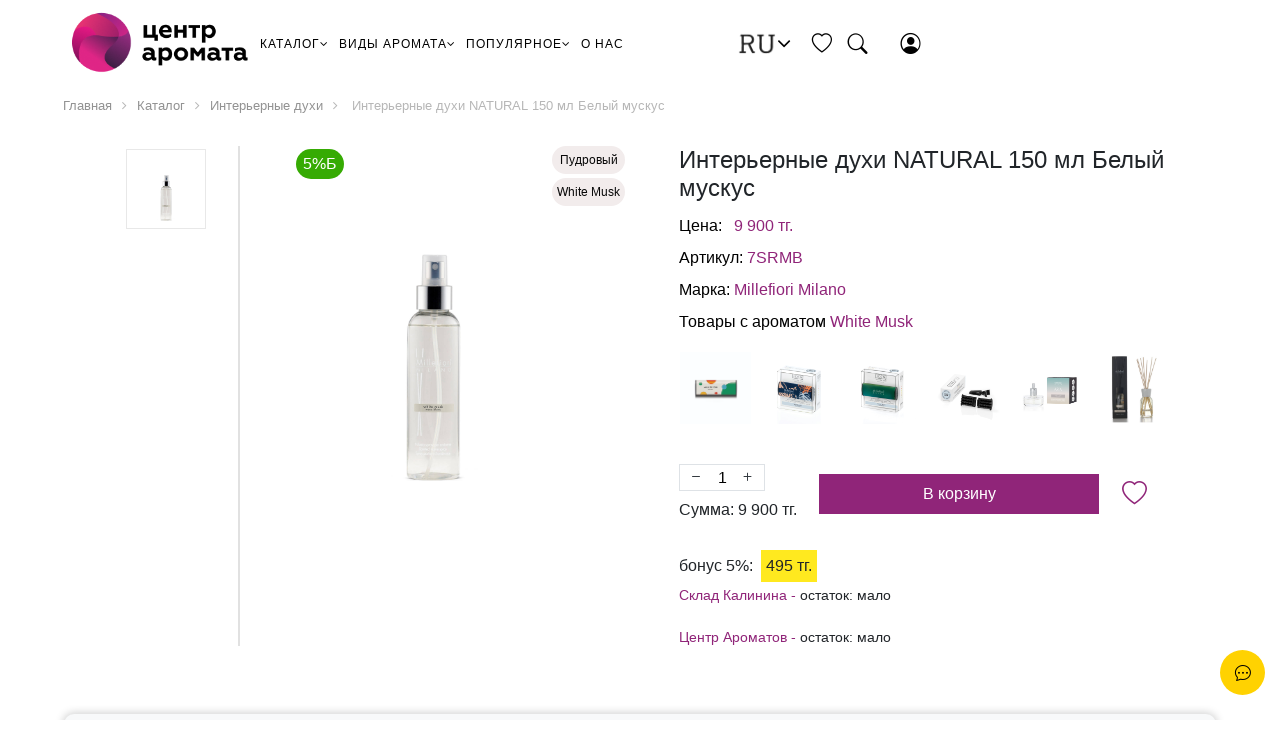

--- FILE ---
content_type: text/html; charset=UTF-8
request_url: https://aromaty.kz/katalog/interernye_dukhi/interernye_dukhi_natural_150_ml_belyy_muskus_muschio_bianco/
body_size: 28039
content:
 
<!DOCTYPE html>
<html>
<head>
	<!-- Google tag (gtag.js) -->
			<!-- Yandex.Metrika counter -->
		<!-- /Yandex.Metrika counter -->
	<meta http-equiv="Content-Type" content="text/html; charset=UTF-8" />
<meta name="keywords" content="Cote Noire, Yankee Candle, диффузоры, ароматические, букеты, подсвечники, свечи, картридж сменный для воскоплава, автоароматы, аромалампы, аромасферы, авто ароматы, арома сферы, арома лампы, аксессуары, интерьерные духи, саше, электро диффузоры, уход для тела, наборы, авто ароматы на обдув, воск для аромаламп, электрические, классические," />
<meta name="description" content="Каталог продукции Cote Noire, Yankee Candle, Millefiori Milano WoodWick, ароматические букеты, диффузоры, подсвечники, свечи ароматические, новогодние наборы, подарочные свечи и ароматы" />
<link rel="canonical" href="https://katalog/interernye_dukhi/interernye_dukhi_natural_150_ml_belyy_muskus_muschio_bianco/" />
<script data-skip-moving="true">(function(w, d, n) {var cl = "bx-core";var ht = d.documentElement;var htc = ht ? ht.className : undefined;if (htc === undefined || htc.indexOf(cl) !== -1){return;}var ua = n.userAgent;if (/(iPad;)|(iPhone;)/i.test(ua)){cl += " bx-ios";}else if (/Windows/i.test(ua)){cl += ' bx-win';}else if (/Macintosh/i.test(ua)){cl += " bx-mac";}else if (/Linux/i.test(ua) && !/Android/i.test(ua)){cl += " bx-linux";}else if (/Android/i.test(ua)){cl += " bx-android";}cl += (/(ipad|iphone|android|mobile|touch)/i.test(ua) ? " bx-touch" : " bx-no-touch");cl += w.devicePixelRatio && w.devicePixelRatio >= 2? " bx-retina": " bx-no-retina";if (/AppleWebKit/.test(ua)){cl += " bx-chrome";}else if (/Opera/.test(ua)){cl += " bx-opera";}else if (/Firefox/.test(ua)){cl += " bx-firefox";}ht.className = htc ? htc + " " + cl : cl;})(window, document, navigator);</script>


<link href="/bitrix/js/ui/design-tokens/dist/ui.design-tokens.min.css?173028961823463" type="text/css"  rel="stylesheet" />
<link href="/bitrix/js/ui/fonts/opensans/ui.font.opensans.min.css?16831958022320" type="text/css"  rel="stylesheet" />
<link href="/bitrix/js/main/popup/dist/main.popup.bundle.min.css?173028975026589" type="text/css"  rel="stylesheet" />
<link href="/bitrix/cache/css/s4/trendyfree_main/page_a8dbf9d080827b4a6b91c9abf4f00b1b/page_a8dbf9d080827b4a6b91c9abf4f00b1b_v1.css?173650751283992" type="text/css"  rel="stylesheet" />
<link href="/bitrix/panel/main/popup.min.css?168319594620774" type="text/css"  rel="stylesheet" />
<link href="/bitrix/cache/css/s4/trendyfree_main/template_1d2e47a0adb3caa521db01c0c4d1f6d6/template_1d2e47a0adb3caa521db01c0c4d1f6d6_v1.css?173632272619272" type="text/css"  data-template-style="true" rel="stylesheet" />




<script type="extension/settings" data-extension="currency.currency-core">{"region":"kz"}</script>



	<title>Каталог</title>

	<meta name="viewport" content="width=device-width, initial-scale=1">

			
				<link rel="stylesheet" href="/local/templates/trendyfree_main/css/bootstrap-4/bootstrap.css">

	<link rel="stylesheet" href="/local/templates/trendyfree_main/css/bootstrap-4-icons/bootstrap-icons.css">

	<link href="//maxcdn.bootstrapcdn.com/font-awesome/4.7.0/css/font-awesome.min.css" rel="stylesheet">
	<link href="/local/templates/trendyfree_main/css/print.css" rel="stylesheet">

	<link href="/local/templates/trendyfree_main/fonts/fonts_icon.css" rel="stylesheet">
	<link href="/local/templates/trendyfree_main/fonts/fonts_montserrat.css" rel="stylesheet">
	<link href="/local/templates/trendyfree_main/fonts/fonts_roboto-slab.css" rel="stylesheet">

	<link href="/local/templates/trendyfree_main/css/!main.css" rel="stylesheet">

	<link href="/local/templates/trendyfree_main/css/slider.css" rel="stylesheet">
	<link href="/local/templates/trendyfree_main/css/slider_control.css" rel="stylesheet">

			
	<link rel="stylesheet" type="text/css" href="/local/templates/trendyfree_main/css/panel_setup.css">

	<link rel="shortcut icon" type="image/x-icon" href="/local/templates/trendyfree_main/favicon.ico"/>

			  
</head>

<body>
	<noscript><div><img src="https://mc.yandex.ru/watch/96109206" style="position:absolute; left:-9999px;" alt=""></div></noscript>
	<div id="panel">
			</div>
			<div id="blueimp-gallery" class="blueimp-gallery" data-use-bootstrap-modal="false">
    <!-- The container for the modal slides -->
    <div class="slides"></div>
    <!-- Controls for the borderless lightbox -->
    <h3 class="title text-dark bg-white p-3" style="display: block;"></h3>
    <a class="prev" style="font-size: 37px; display: block;"><i class="fa fa-angle-left" style="margin-left: -4px;"></i></a>
    <a class="next" style="font-size: 37px; display: block;"><i class="fa fa-angle-right" style="margin-right: -4px;"></i></a>
    <a class="close" style="display: block;"><i class="bi bi-x text-dark"></i></a>
    <a class="play-pause"></a>
    <!-- <ol class="indicator"></ol> -->
    <!-- The modal dialog, which will be used to wrap the lightbox content -->
    <div class="modal fade">
        <div class="modal-dialog">
            <div class="modal-content">
                <div class="modal-header text-dark">
                    <button type="button" class="close" aria-hidden="true">&times;</button>
                    <h4 class="modal-title"></h4>
                </div>
                <div class="modal-body next"></div>
                <div class="modal-footer">
                    <a href=# class="next pull-left" style="font-size: 40px;">
                        <i class="fa fa-arrow-circle-left text-dark"></i>
                    </a>
                    <a href=# class="next pull-right" style="font-size: 40px;">
                        <i class="fa fa-arrow-circle-right text-dark"></i>
                    </a>
                </div>
            </div>
        </div>
    </div>
</div>

<link rel="stylesheet" href="/local/templates/trendyfree_main/css/blueimp-gallery.min.css">
	<link rel="stylesheet" type="text/css" href="/local/templates/trendyfree_main/css/!main_menu.css">
	<div class="main">
		<div class="position-relative">
						<header id="header" class="fixed_block p-0 noindex " style="background-color: #fff; color: #000000;">
	<div class="container-fluid">
		<div class="row align-items-center px-xl-5 no-gutters" style="min-height: 70px">

			<div class="col-md-2 text-center d-none d-lg-block">
				<!--a href="/"><img src="/upload/iblock/ed6/5xdb10lrif7841strsiw2mshqonntfgw.png" class=" logo" style="max-height: 70px"></a-->
				<a href="/"><img src="/local/templates/trendyfree_main/img/logo-aromaty.png" class=" " style="max-height: 80px"></a>
			</div>

			<div class="col-10 py-2 d-block d-lg-none">
				<a href="/"><img src="/local/templates/trendyfree_main/img/logo-aromaty.png" class=" logo" style="max-height: 70px"></a>
				<a href="/"><img src="/local/templates/trendyfree_main/img/logo-aromaty.png" class=" logo dark" style="max-height: 70px"></a>
			</div>
			<div class="col-2 d-lg-none d-block text-right">
				<a href="javascript: void(0)" data-toggle="modal" data-target="#modal_menu" style=" font-size: 24px;">
					<i class="bi bi-list"></i>
				</a>
			</div>

			

<div class="col-5 nav nav--left align_left">
    <nav aria-label="main" class="navigation-wrapper">
        <ul class="nav" data-nav="">
            <li class="nav__top-item" data-nav-top-link="" role="presentation">
                <a class="nav__top-link" aria-haspopup="true" id="dropHeader1" href="/katalog/">КАТАЛОГ<i class="fa fa-angle-down"></i></a>
                <ul class="nav__parent-list" role="region">
					<li></li>
										                    <li class="nav__parent-item" role="presentation">
                        <a href="#" class="nav__parent-link">Column 1</a>
                        <ul class="nav__child-list">
																			                            <li class="nav__child-item" role="presentation">
                                <h2><a href="/katalog/cote_noire/" class="nav__child-link">Cote Noire</a></h2>
																<div class="d-flex justify-content-between">
									<ul class="nav__grandchild-list">
										<li class="nav__grandchild-item" role="presentation">
											<a href="#" class="nav__grandchild-link">1</a>
										</li>
																				<li class="nav__grandchild-item" role="presentation">
											<a href="/katalog/cote_noire/" class="nav__grandchild-link">Все</a>
										</li>
																			</ul>
									<img src="/upload/iblock/ab3/feesxyrp7ogp1k1og39l7gq1v8px6ti4.png" width="100px">
								</div>
                            </li>
													                            <li class="nav__child-item" role="presentation">
                                <h2><a href="/katalog/avto_aromaty/" class="nav__child-link">Авто ароматы</a></h2>
																<div class="d-flex justify-content-between">
									<ul class="nav__grandchild-list">
										<li class="nav__grandchild-item" role="presentation">
											<a href="#" class="nav__grandchild-link">1</a>
										</li>
																																								<li class="nav__grandchild-item" role="presentation">
											<a href="/katalog/avto_aromaty_na_obduv/" class="nav__grandchild-link">Авто ароматы на обдув</a>
										</li>
																				<li class="nav__grandchild-item" role="presentation">
											<a href="/katalog/avto_aromaty_podvesnye/" class="nav__grandchild-link">Авто ароматы подвесные</a>
										</li>
																													</ul>
									<img src="/upload/iblock/f38/a0hqfrv3dw6yosvmv0lihfs5ikeplau6.jpg" width="100px">
								</div>
                            </li>
													                            <li class="nav__child-item" role="presentation">
                                <h2><a href="/katalog/aksessuary/" class="nav__child-link">Аксессуары</a></h2>
																<div class="d-flex justify-content-between">
									<ul class="nav__grandchild-list">
										<li class="nav__grandchild-item" role="presentation">
											<a href="#" class="nav__grandchild-link">1</a>
										</li>
																				<li class="nav__grandchild-item" role="presentation">
											<a href="/katalog/aksessuary/" class="nav__grandchild-link">Все</a>
										</li>
																			</ul>
									<img src="/upload/iblock/013/dmrf6ayj5j4kx53km8j7agwtj47ryla5.png" width="100px">
								</div>
                            </li>
													                            <li class="nav__child-item" role="presentation">
                                <h2><a href="/katalog/aromalampy/" class="nav__child-link">Аромалампы</a></h2>
																<div class="d-flex justify-content-between">
									<ul class="nav__grandchild-list">
										<li class="nav__grandchild-item" role="presentation">
											<a href="#" class="nav__grandchild-link">1</a>
										</li>
																																								<li class="nav__grandchild-item" role="presentation">
											<a href="/katalog/vosk_dlya_aromalamp/" class="nav__grandchild-link">Воск для аромаламп</a>
										</li>
																				<li class="nav__grandchild-item" role="presentation">
											<a href="/katalog/klassicheskie_aromalampy/" class="nav__grandchild-link">Классические аромалампы</a>
										</li>
																				<li class="nav__grandchild-item" role="presentation">
											<a href="/katalog/elektricheskie_aromalampy/" class="nav__grandchild-link">Электрические аромалампы</a>
										</li>
																													</ul>
									<img src="/upload/iblock/a56/ar8t3v9h924dsi49ulvgw28ej1ig4hjp.jpg" width="100px">
								</div>
                            </li>
													                            <li class="nav__child-item" role="presentation">
                                <h2><a href="/katalog/aromasfery/" class="nav__child-link">Аромасферы</a></h2>
																<div class="d-flex justify-content-between">
									<ul class="nav__grandchild-list">
										<li class="nav__grandchild-item" role="presentation">
											<a href="#" class="nav__grandchild-link">1</a>
										</li>
																				<li class="nav__grandchild-item" role="presentation">
											<a href="/katalog/aromasfery/" class="nav__grandchild-link">Все</a>
										</li>
																			</ul>
									<img src="/upload/iblock/66f/3wec0bbnjny9wl70njmu23ivfz83dg7l.jpg" width="100px">
								</div>
                            </li>
						                        </ul>
                    </li>
					                    <li class="nav__parent-item" role="presentation">
                        <a href="#" class="nav__parent-link">Column 2</a>
                        <ul class="nav__child-list">
																			                            <li class="nav__child-item" role="presentation">
                                <h2><a href="/katalog/diffuzory/" class="nav__child-link">Диффузоры</a></h2>
																<div class="d-flex justify-content-between">
									<ul class="nav__grandchild-list">
										<li class="nav__grandchild-item" role="presentation">
											<a href="#" class="nav__grandchild-link">1</a>
										</li>
																																								<li class="nav__grandchild-item" role="presentation">
											<a href="/katalog/diffuzory_1/" class="nav__grandchild-link">Диффузоры</a>
										</li>
																				<li class="nav__grandchild-item" role="presentation">
											<a href="/katalog/dolivy_dlya_diffuzorov/" class="nav__grandchild-link">Доливы для диффузоров</a>
										</li>
																				<li class="nav__grandchild-item" role="presentation">
											<a href="/katalog/kartridzh_2/" class="nav__grandchild-link">Картридж</a>
										</li>
																				<li class="nav__grandchild-item" role="presentation">
											<a href="/katalog/stiki_dlya_diffuzora/" class="nav__grandchild-link">Стики для диффузора</a>
										</li>
																													</ul>
									<img src="/upload/iblock/c9a/4u17mhpgt3nogvvttpwowoxrrjlnanpj.jpg" width="100px">
								</div>
                            </li>
													                            <li class="nav__child-item" role="presentation">
                                <h2><a href="/katalog/interernye_dukhi/" class="nav__child-link">Интерьерные духи</a></h2>
																<div class="d-flex justify-content-between">
									<ul class="nav__grandchild-list">
										<li class="nav__grandchild-item" role="presentation">
											<a href="#" class="nav__grandchild-link">1</a>
										</li>
																				<li class="nav__grandchild-item" role="presentation">
											<a href="/katalog/interernye_dukhi/" class="nav__grandchild-link">Все</a>
										</li>
																			</ul>
									<img src="/upload/iblock/58b/6i6chh1vbgkha0o8b4a532bzz0jdzhbe.png" width="100px">
								</div>
                            </li>
													                            <li class="nav__child-item" role="presentation">
                                <h2><a href="/katalog/nabory/" class="nav__child-link">Наборы</a></h2>
																<div class="d-flex justify-content-between">
									<ul class="nav__grandchild-list">
										<li class="nav__grandchild-item" role="presentation">
											<a href="#" class="nav__grandchild-link">1</a>
										</li>
																				<li class="nav__grandchild-item" role="presentation">
											<a href="/katalog/nabory/" class="nav__grandchild-link">Все</a>
										</li>
																			</ul>
									<img src="/upload/iblock/661/gegnhacslwibjflifrxuxya9qhlbjl5c.jpg" width="100px">
								</div>
                            </li>
													                            <li class="nav__child-item" role="presentation">
                                <h2><a href="/katalog/sashe/" class="nav__child-link">Саше</a></h2>
																<div class="d-flex justify-content-between">
									<ul class="nav__grandchild-list">
										<li class="nav__grandchild-item" role="presentation">
											<a href="#" class="nav__grandchild-link">1</a>
										</li>
																				<li class="nav__grandchild-item" role="presentation">
											<a href="/katalog/sashe/" class="nav__grandchild-link">Все</a>
										</li>
																			</ul>
									<img src="/upload/iblock/ac6/7csoj5ur1o2h4gzd6oqt0r8pjnex35zt.jpg" width="100px">
								</div>
                            </li>
													                            <li class="nav__child-item" role="presentation">
                                <h2><a href="/katalog/svechi/" class="nav__child-link">Свечи</a></h2>
																<div class="d-flex justify-content-between">
									<ul class="nav__grandchild-list">
										<li class="nav__grandchild-item" role="presentation">
											<a href="#" class="nav__grandchild-link">1</a>
										</li>
																																								<li class="nav__grandchild-item" role="presentation">
											<a href="/katalog/aromaticheskie_svechi/" class="nav__grandchild-link">Ароматические свечи</a>
										</li>
																				<li class="nav__grandchild-item" role="presentation">
											<a href="/katalog/dekorativnye_svechi/" class="nav__grandchild-link">Декоративные свечи</a>
										</li>
																				<li class="nav__grandchild-item" role="presentation">
											<a href="/katalog/konusnye_svechi/" class="nav__grandchild-link">Конусные свечи</a>
										</li>
																				<li class="nav__grandchild-item" role="presentation">
											<a href="/katalog/ulichnye_svechi/" class="nav__grandchild-link">Уличные свечи</a>
										</li>
																													</ul>
									<img src="/upload/iblock/012/fti6d19oqu3705nb1nmuev8f7tkga90p.jpg" width="100px">
								</div>
                            </li>
						                        </ul>
                    </li>
					                    <li class="nav__parent-item" role="presentation">
                        <a href="#" class="nav__parent-link">Column 3</a>
                        <ul class="nav__child-list">
																			                            <li class="nav__child-item" role="presentation">
                                <h2><a href="/katalog/elektro_diffuzory/" class="nav__child-link">Электро диффузоры</a></h2>
																<div class="d-flex justify-content-between">
									<ul class="nav__grandchild-list">
										<li class="nav__grandchild-item" role="presentation">
											<a href="#" class="nav__grandchild-link">1</a>
										</li>
																																								<li class="nav__grandchild-item" role="presentation">
											<a href="/katalog/diffuzory_s_uvlazhneniem_vozdukha/" class="nav__grandchild-link">Диффузоры с увлажнением воздуха</a>
										</li>
																				<li class="nav__grandchild-item" role="presentation">
											<a href="/katalog/diffuzory_dlya_sna/" class="nav__grandchild-link">Диффузоры для сна</a>
										</li>
																				<li class="nav__grandchild-item" role="presentation">
											<a href="/katalog/maslo_dlya_elektro_diffuzorov/" class="nav__grandchild-link">Масло для электро диффузоров</a>
										</li>
																				<li class="nav__grandchild-item" role="presentation">
											<a href="/katalog/portativnye_diffuzory/" class="nav__grandchild-link">Портативные диффузоры</a>
										</li>
																				<li class="nav__grandchild-item" role="presentation">
											<a href="/katalog/elektricheskiy_aromatizator/" class="nav__grandchild-link">Электрический ароматизатор</a>
										</li>
																													</ul>
									<img src="/upload/iblock/c73/z0w3zsa0kxg6weajlbr6pbtn0k0jrqfi.png" width="100px">
								</div>
                            </li>
													                            <li class="nav__child-item" role="presentation">
                                <h2><a href="/katalog/ukhod_dlya_tela/" class="nav__child-link">Уход для тела</a></h2>
																<div class="d-flex justify-content-between">
									<ul class="nav__grandchild-list">
										<li class="nav__grandchild-item" role="presentation">
											<a href="#" class="nav__grandchild-link">1</a>
										</li>
																				<li class="nav__grandchild-item" role="presentation">
											<a href="/katalog/ukhod_dlya_tela/" class="nav__grandchild-link">Все</a>
										</li>
																			</ul>
									<img src="/upload/iblock/6e4/3chrdg3oi5jbh87f4hqvgd15fx2yg36q.jpg" width="100px">
								</div>
                            </li>
						                        </ul>
                    </li>
					                </ul>
            </li>
            <li class="nav__top-item" data-nav-top-link="" role="presentation">
                <a class="nav__top-link" href="/katalog/">ВИДЫ АРОМАТА<i class="fa fa-angle-down"></i></a>
                <ul class="nav__parent-list">
					<li></li>
										                    <li class="nav__parent-item">
                        <a href="#" class="nav__parent-link">Column 1</a>
                        <ul class="nav__child-list">
																					                            <li class="nav__child-item">
                                <h2><a href="https://aromaty.kz/katalog/?set_filter=y&arrFilter_732_521130684=Y" class="nav__child-link">Сладкий</a></h2>
                                <ul class="nav__grandchild-list">
                                    <li class="nav__grandchild-item">
                                        <a href="#" class="nav__grandchild-link">1</a>
                                    </li>
                                </ul>
                            </li>
														                            <li class="nav__child-item">
                                <h2><a href="https://aromaty.kz/katalog/?set_filter=y&arrFilter_732_2248573702=Y" class="nav__child-link">Свежий цитрус</a></h2>
                                <ul class="nav__grandchild-list">
                                    <li class="nav__grandchild-item">
                                        <a href="#" class="nav__grandchild-link">1</a>
                                    </li>
                                </ul>
                            </li>
														                            <li class="nav__child-item">
                                <h2><a href="https://aromaty.kz/katalog/?set_filter=y&arrFilter_732_4043420560=Y" class="nav__child-link">Древесные </a></h2>
                                <ul class="nav__grandchild-list">
                                    <li class="nav__grandchild-item">
                                        <a href="#" class="nav__grandchild-link">1</a>
                                    </li>
                                </ul>
                            </li>
														                            <li class="nav__child-item">
                                <h2><a href="https://aromaty.kz/katalog/?set_filter=y&arrFilter_732_1639886337=Y" class="nav__child-link">Цитрусовый</a></h2>
                                <ul class="nav__grandchild-list">
                                    <li class="nav__grandchild-item">
                                        <a href="#" class="nav__grandchild-link">1</a>
                                    </li>
                                </ul>
                            </li>
							                        </ul>
                    </li>
					                    <li class="nav__parent-item">
                        <a href="#" class="nav__parent-link">Column 2</a>
                        <ul class="nav__child-list">
																					                            <li class="nav__child-item">
                                <h2><a href="https://aromaty.kz/katalog/?set_filter=y&arrFilter_732_1145599472=Y" class="nav__child-link">Пряный </a></h2>
                                <ul class="nav__grandchild-list">
                                    <li class="nav__grandchild-item">
                                        <a href="#" class="nav__grandchild-link">1</a>
                                    </li>
                                </ul>
                            </li>
														                            <li class="nav__child-item">
                                <h2><a href="https://aromaty.kz/katalog/?set_filter=y&arrFilter_732_860833126=Y" class="nav__child-link">Пудровый</a></h2>
                                <ul class="nav__grandchild-list">
                                    <li class="nav__grandchild-item">
                                        <a href="#" class="nav__grandchild-link">1</a>
                                    </li>
                                </ul>
                            </li>
														                            <li class="nav__child-item">
                                <h2><a href="https://aromaty.kz/katalog/?set_filter=y&arrFilter_732_2856719580=Y" class="nav__child-link">Гурманский, Цветочный</a></h2>
                                <ul class="nav__grandchild-list">
                                    <li class="nav__grandchild-item">
                                        <a href="#" class="nav__grandchild-link">1</a>
                                    </li>
                                </ul>
                            </li>
														                            <li class="nav__child-item">
                                <h2><a href="https://aromaty.kz/katalog/?set_filter=y&arrFilter_732_3712033866=Y" class="nav__child-link">Древесный, Дымный</a></h2>
                                <ul class="nav__grandchild-list">
                                    <li class="nav__grandchild-item">
                                        <a href="#" class="nav__grandchild-link">1</a>
                                    </li>
                                </ul>
                            </li>
							                        </ul>
                    </li>
					                    <li class="nav__parent-item">
                        <a href="#" class="nav__parent-link">Column 3</a>
                        <ul class="nav__child-list">
																					                            <li class="nav__child-item">
                                <h2><a href="https://aromaty.kz/katalog/?set_filter=y&arrFilter_732_3660374099=Y" class="nav__child-link">Свежий</a></h2>
                                <ul class="nav__grandchild-list">
                                    <li class="nav__grandchild-item">
                                        <a href="#" class="nav__grandchild-link">1</a>
                                    </li>
                                </ul>
                            </li>
														                            <li class="nav__child-item">
                                <h2><a href="https://aromaty.kz/katalog/?set_filter=y&arrFilter_732_1251212738=Y" class="nav__child-link">Цветочный</a></h2>
                                <ul class="nav__grandchild-list">
                                    <li class="nav__grandchild-item">
                                        <a href="#" class="nav__grandchild-link">1</a>
                                    </li>
                                </ul>
                            </li>
														                            <li class="nav__child-item">
                                <h2><a href="https://aromaty.kz/katalog/?set_filter=y&arrFilter_732_1033162068=Y" class="nav__child-link">Фруктовый</a></h2>
                                <ul class="nav__grandchild-list">
                                    <li class="nav__grandchild-item">
                                        <a href="#" class="nav__grandchild-link">1</a>
                                    </li>
                                </ul>
                            </li>
														                            <li class="nav__child-item">
                                <h2><a href="https://aromaty.kz/katalog/?set_filter=y&arrFilter_732_1565738161=Y" class="nav__child-link">Еда и специи</a></h2>
                                <ul class="nav__grandchild-list">
                                    <li class="nav__grandchild-item">
                                        <a href="#" class="nav__grandchild-link">1</a>
                                    </li>
                                </ul>
                            </li>
							                        </ul>
                    </li>
					                    <li class="nav__parent-item">
                        <a href="#" class="nav__parent-link">Column 4</a>
                        <ul class="nav__child-list">
																					                            <li class="nav__child-item">
                                <h2><a href="https://aromaty.kz/katalog/?set_filter=y&arrFilter_732_710177831=Y" class="nav__child-link">Праздничные</a></h2>
                                <ul class="nav__grandchild-list">
                                    <li class="nav__grandchild-item">
                                        <a href="#" class="nav__grandchild-link">1</a>
                                    </li>
                                </ul>
                            </li>
														                            <li class="nav__child-item">
                                <h2><a href="/katalog/" class="nav__child-link">Теплые - пряные</a></h2>
                                <ul class="nav__grandchild-list">
                                    <li class="nav__grandchild-item">
                                        <a href="#" class="nav__grandchild-link">1</a>
                                    </li>
                                </ul>
                            </li>
														                            <li class="nav__child-item">
                                <h2><a href="/katalog/" class="nav__child-link">Водные</a></h2>
                                <ul class="nav__grandchild-list">
                                    <li class="nav__grandchild-item">
                                        <a href="#" class="nav__grandchild-link">1</a>
                                    </li>
                                </ul>
                            </li>
														                            <li class="nav__child-item">
                                <h2><a href="/katalog/" class="nav__child-link">Цитрусовый / Фруктовый</a></h2>
                                <ul class="nav__grandchild-list">
                                    <li class="nav__grandchild-item">
                                        <a href="#" class="nav__grandchild-link">1</a>
                                    </li>
                                </ul>
                            </li>
														                            <li class="nav__child-item">
                                <h2><a href="/katalog/" class="nav__child-link">Зеленый</a></h2>
                                <ul class="nav__grandchild-list">
                                    <li class="nav__grandchild-item">
                                        <a href="#" class="nav__grandchild-link">1</a>
                                    </li>
                                </ul>
                            </li>
							                        </ul>
                    </li>
					                </ul>
            </li>
            <li class="nav__top-item" data-nav-top-link="" role="presentation">
                <a class="nav__top-link" href="/katalog/">ПОПУЛЯРНОЕ<i class="fa fa-angle-down"></i></a>
                <ul class="nav__parent-list">
					<li></li>
                    <li class="nav__parent-item">
                        <a href="#" class="nav__parent-link">Column 1</a>
						<ul class="nav__child-list mb-1">
                            <li class="nav__child-item">
                                <h2><a href="/news/" class="nav__child-link">Новости</a></h2>
                            </li>
                        </ul>
						<ul class="nav__child-list mb-1">
                            <li class="nav__child-item">
                                <h2><a href="/articles/" class="nav__child-link">Статьи</a></h2>
                            </li>
                        </ul>
						<ul class="nav__child-list mb-1">
                            <li class="nav__child-item">
                                <h2><a href="/promotions/" class="nav__child-link">Акции</a></h2>
                            </li>
                        </ul>
                    </li>
                    <li class="nav__parent-item">
                        <a href="#" class="nav__parent-link">Column 2</a>
                        <ul class="nav__child-list">
                            <li class="nav__child-item">
								<h2><a href="/manufacturers/" class="nav__child-link">Бренды</a></h2>
                                <ul class="nav__grandchild-list">
                                    <li class="nav__grandchild-item">
                                        <a href="#" class="nav__grandchild-link">1</a>
                                    </li>
                                    <li class="nav__grandchild-item">
										<a href="/katalog/?set_filter=y&arrFilter_709_2181801767=Y" class="nav__grandchild-link">Yankee Candle</a>
                                    </li>
                                    <li class="nav__grandchild-item">
                                        <a href="/katalog/?set_filter=y&arrFilter_709_4111243185=Y" class="nav__grandchild-link">Millefiori Milano</a>
                                    </li>
                                    <li class="nav__grandchild-item">
                                        <a href="/katalog/?set_filter=y&arrFilter_709_1801978386=Y" class="nav__grandchild-link">WoodWick</a>
                                    </li>
                                    <li class="nav__grandchild-item">
										<a href="/katalog/?set_filter=y&arrFilter_709_2746102826=Y" class="nav__grandchild-link">Cote Noire</a>
                                    </li>
                                    <li class="nav__grandchild-item">
										<a href="/katalog/?set_filter=y&arrFilter_709_984049040=Y" class="nav__grandchild-link">Chesapeake Bay Candle</a>
                                    </li>
                                    <li class="nav__grandchild-item">
                                        <a href="/katalog/?set_filter=y&arrFilter_709_1254986015=Y" class="nav__grandchild-link">Graziani</a>
                                    </li>
                                    <li class="nav__grandchild-item">
                                        <a href="/katalog/?set_filter=y&arrFilter_709_3567846588=Y" class="nav__grandchild-link">Ester & Erik</a>
                                    </li>
                                    <li class="nav__grandchild-item">
                                        <a href="/katalog/?set_filter=y&arrFilter_709_2764304435=Y" class="nav__grandchild-link">Provence Chic</a>
                                    </li>
                                    <li class="nav__grandchild-item">
                                        <a href="/katalog/?set_filter=y&arrFilter_709_1036689801=Y" class="nav__grandchild-link">Voluspa</a>
                                    </li>
                                </ul>
                            </li>
                        </ul>
                    </li>
                    <li class="nav__parent-item nav__product-type-hero" role="presentation">
						<a href="/katalog/svechi/">
							<img fetchpriority="low" class=" ls-is-cached lazyloaded" src="/local/templates/trendyfree_main/img/top-menu-banner.jpeg" alt="WoodWick">
                        </a>
                    </li>
                </ul>
            </li>
            <li class="nav__top-item" role="presentation">
                <a class="nav__top-link" href="/about/" no-drop>О НАС</a>
            </li>
<!--
            <li class="nav__top-item" role="presentation">
                <a class="nav__top-link" href="/partners/" no-drop>ПАРТНЕРАМ</a>
            </li>
-->
		</ul>
    </nav>


<style>
	.nav__grandchild-text {
		font-size: 12px;
		color: #131313;
		white-space: normal;
	}
	.nav__top-item:nth-child(3) .nav__grandchild-link,
	.nav__top-item:nth-child(3) .nav a.nav__grandchild-link:visited {
      color: #902579 !important;
	}

    @media (min-width:1100px) {
        nav.navigation-wrapper {
            -webkit-box-flex: 1;
            -ms-flex: 1;
            flex: 1
        }
    }
    
    .nav {
        -webkit-box-pack: start;
        -ms-flex-pack: start;
        justify-content: flex-start;
        -webkit-box-align: start;
        -ms-flex-align: start;
        align-items: flex-start;
        -webkit-box-flex: 1;
        -ms-flex: 1;
        flex: 1;
        position: absolute;
        top: 88px;
        left: 0;
        width: 100%;
        background-color: #fff;
		/* height: 0; */
        overflow: hidden;
        z-index: 210;
        margin: 0px;
        padding: 0px;
        list-style-type: none;
		font-family: Arial, sans-serif;
    }
    
    .announcement-on .nav {
        top: 123px
    }
    
    .nav.on {
        height: calc(100vh - 88px);
        overflow-y: auto;
        display: block
    }
    
    .announcement-on .nav.on {
        height: calc(100vh - 88px - 35px)
    }
    
    @media (min-width:1100px) {
        .nav {
            background-color: #fff;
            overflow: visible;
            position: static;
            top: 0;
            left: 0;
            width: 100%;
            height: auto;
            display: -webkit-box;
            display: -ms-flexbox;
            display: flex
        }
    }
  .nav a {
      text-decoration: none
  }

  .nav__caret--back {
      margin-right: 10px;
      position: absolute;
      left: 22px
  }

  .nav__top-item {
      white-space: nowrap;
      position: static;
      will-change: opacity transform;
      margin:0px;
  }

  @media (max-width:1099px) {
      .nav li {
          width: 100%;
          background: #fff;
          display: block;
          padding-left: 0px;
        padding-right: 0px;
      }

      .nav__top-item {
          opacity: 0;
          -webkit-transition: all 150ms ease 50ms;
          transition: all 150ms ease 50ms
      }

      .nav.on .nav__top-item,
      details[open] .nav .nav__top-item{
          opacity: 1
      }

      .nav__top-item .nav.level-2 {
          -webkit-transition: none;
          transition: none
      }
  }

  @media (min-width:1100px) {
      .nav__caret {
          display: none
      }

      .nav__top-item {
          overflow: hidden;
          padding: 0 5px;
      }

    .nav__top-item:hover .nav__top-link:after {
          -webkit-transform-origin: bottom left;
          transform-origin: bottom left;
          -webkit-transform: scaleY(1);
          transform: scaleY(1);
          opacity: 1
      }
  }

.nav__top-link:after {
    content: "";
}

  .nav__top-link {
		color: #000000;
      text-decoration: none;
      font-size: 13px;
      letter-spacing: 1.86px;
      line-height: 13px;
		/* text-transform: uppercase; */
      position: relative;
      white-space: nowrap
  }

  .nav__parent-list,
  .nav__top-link:after {
      width: 100%;
      position: absolute;
      opacity: 0
  }

  @media (max-width:1099px) {
      .nav__top-link {
          width: 100%;
          background: #fff;
          padding: 20px 30px;
          -webkit-transition: background-color 350ms ease;
          transition: background-color 350ms ease;
          display: -webkit-box;
          display: -ms-flexbox;
          display: flex;
          -webkit-box-align: center;
          -ms-flex-align: center;
          align-items: center;
          -webkit-box-pack: justify;
          -ms-flex-pack: justify;
          justify-content: space-between;
          font-size: 15px;
          color: #000;
          letter-spacing: .71px;
          border-bottom: 1px solid #e5e5e5
      }
  }

  @media (min-width:1100px) {
      .nav__top-link {
          line-height: 88px;
          font-size: 11px;
          letter-spacing: 1px
      }
  }

  @media (min-width:1220px) {
      .nav__top-link {
          font-size: 12px
      }
  }

  @media (min-width:1400px) {
      .nav__top-link {
          font-size: 13px
      }
  }

  .nav__top-link:after {
      cursor: pointer;
      height: 3px;
      bottom: -8px;
      left: 0;
      background-color: #902579;
      -webkit-transform: scaleY(0);
      transform: scaleY(0);
      -webkit-transform-origin: bottom right;
      transform-origin: bottom right;
      -webkit-transition: opacity .29s ease, -webkit-transform .45s ease;
      transition: opacity .29s ease, -webkit-transform .45s ease;
      transition: transform .45s ease, opacity .29s ease;
      transition: transform .45s ease, opacity .29s ease, -webkit-transform .45s ease;
      will-change: transform, opacity
  }

  .nav__parent-list {
      padding: 0;
      margin: 0;
      display: -webkit-box;
      display: -ms-flexbox;
      display: flex;
      -webkit-box-orient: vertical;
      -webkit-box-direction: normal;
      -ms-flex-direction: column;
      flex-direction: column;
      pointer-events: none;
      z-index: 1050;
      top: 0;
      left: 100%;
      background: #f5f5f5;
      -webkit-transition: all .3s ease;
      transition: all .3s ease;
      -webkit-transform: translate3d(0, 0, 0);
      transform: translate3d(0, 0, 0)
  }

  @media (max-width:1099px) {
      .nav__parent-list {
          overflow: hidden
      }

      .nav.on.level-2 .nav__parent-list.on {
          display: -webkit-box;
          display: -ms-flexbox;
          display: flex;
          overflow-y: auto;
          padding-bottom: 120px
      }

      .nav__parent-list.on {
          min-height: 100%;
          height: auto;
          left: 0;
          opacity: 1;
          visibility: visible;
          pointer-events: auto
      }
  }

  @media (min-width:1100px) {
      .nav__parent-list {
          -webkit-transition: opacity 10ms ease, -webkit-transform 140ms ease;
          transition: opacity 10ms ease, -webkit-transform 140ms ease;
          transition: transform 140ms ease, opacity 10ms ease;
          transition: transform 140ms ease, opacity 10ms ease, visibility 10ms ease, -webkit-transform 140ms ease;
          background-color: #f5f5f5;
          -webkit-box-pack: space-evenly;
          -ms-flex-pack: space-evenly;
          justify-content: space-evenly;
          top: inherit;
          left: 0;
          opacity: 0;
          visibility: hidden;
          padding: 30px 50px;
          -webkit-box-orient: horizontal;
          -webkit-box-direction: normal;
          -ms-flex-direction: row;
          flex-direction: row;
          max-width: 1600px;
          -webkit-backface-visibility: hidden
      }

      .nav__parent-list:before {
          content: '';
          position: absolute;
          left: 0;
          right: 0;
          bottom: 0;
          background-color: #f5f5f5;
          display: block;
          width: 100%;
          height: 100%;
          z-index: 0;
          -webkit-box-shadow: 0 28px 30px 0 rgba(0, 0, 0, .18);
          box-shadow: 0 28px 30px 0 rgba(0, 0, 0, .18)
      }
  }

  .nav__top-item.active .nav__parent-list {
      opacity: 1;
      visibility: visible;
      pointer-events: auto;
      z-index: 1050;
  }

  .nav__parent-list--collections {
      -webkit-box-orient: vertical;
      -webkit-box-direction: normal;
      -ms-flex-direction: column;
      flex-direction: column;
      -webkit-box-pack: start;
      -ms-flex-pack: start;
      justify-content: flex-start;
      -webkit-box-align: start;
      -ms-flex-align: start;
      align-items: flex-start
  }

  .nav__parent-list--collections a {
      color: #000;
      width: 100%
  }

  @media (min-width:1100px) {
      .nav__parent-list--collections {
          -webkit-box-orient: horizontal;
          -webkit-box-direction: normal;
          -ms-flex-direction: row;
          flex-direction: row;
          -webkit-box-align: center;
          -ms-flex-align: center;
          align-items: center;
          -webkit-box-pack: center;
          -ms-flex-pack: center;
          justify-content: center;
          -ms-flex-wrap: nowrap;
          flex-wrap: nowrap;
          max-width: 100% !important
      }
  }

  .carousel__inner,
  .nav__mobile-utility-list,
  .nav__parent-list--collections .nav__parent-item {
      -webkit-box-orient: vertical;
      -webkit-box-direction: normal
  }

  .nav__parent-list--collections .nav__parent-item {
      -webkit-box-flex: initial;
      -ms-flex: initial;
      flex: initial;
      display: -webkit-box;
      display: -ms-flexbox;
      display: flex;
      -ms-flex-direction: column;
      flex-direction: column;
      -webkit-box-align: start;
      -ms-flex-align: start;
      align-items: flex-start
  }

  @media (min-width:1100px) {
      .nav__parent-list--collections .nav__parent-item {
          -webkit-box-align: center;
          -ms-flex-align: center;
          align-items: center
      }
  }

  .nav__parent-list--collections .nav__parent-item img {
      will-change: box-shadow;
      -webkit-transition: -webkit-box-shadow .6s ease;
      transition: -webkit-box-shadow .6s ease;
      transition: box-shadow .6s ease;
      transition: box-shadow .6s ease, -webkit-box-shadow .6s ease;
      width: 100%
  }

  .nav__parent-list--collections .nav__parent-item:hover img {
      -webkit-box-shadow: 0 0 15px rgba(0, 0, 0, .14);
      box-shadow: 0 0 15px rgba(0, 0, 0, .14)
  }

  @media (max-width:1099px) {
      .nav__parent-list--collections .nav__parent-item img {
          display: none
      }

      .nav__parent-list--collections .nav__parent-item:not(.nav__back-level-1) {
          width: 100%;
          background: #fff;
          padding: 20px 30px;
          -webkit-transition: background-color 350ms ease;
          transition: background-color 350ms ease;
          display: -webkit-box;
          display: -ms-flexbox;
          display: flex;
          -webkit-box-align: start;
          -ms-flex-align: start;
          align-items: flex-start;
          -webkit-box-pack: justify;
          -ms-flex-pack: justify;
          justify-content: space-between;
          font-size: 15px;
          color: #000;
          letter-spacing: .71px;
          border-bottom: 1px solid #e5e5e5
      }

      .nav__parent-item {
          display: -webkit-box;
          display: -ms-flexbox;
          display: flex;
          -webkit-box-align: center;
          -ms-flex-align: center;
          align-items: center
      }

      .nav__parent-list.on.level-3 .nav__parent-item {
          pointer-events: none
      }
  }
  .nav__child-item h2 > a,
  .nav__child-item h2,
  .nav__collection-title,
  .nav__parent-link {
      font-size: 15px;
      letter-spacing: .71px;
      text-transform: uppercase
  }
  .nav__child-item h2{
        margin: 0px;
        line-height: 1.2;
    }

  .nav__parent-item {
      position: static;
      -webkit-transition: all .3s ease;
      transition: all .3s ease;
      will-change: transform, opacity;
      -webkit-backface-visibility: hidden
  }

  .nav__parent-item:first-of-type:after,
  .nav__parent-item:nth-of-type(2):after,
  .nav__parent-list--collections .nav__parent-item:after,
  .on.level-3 .nav__parent-item {
      display: none
  }

  @media (min-width:1100px) {
      .nav__parent-item {
          -webkit-transform: translateY(0);
          transform: translateY(0);
          margin-right: 30px;
          -webkit-box-flex: 1;
          -ms-flex: 1;
          flex: 1
      }

		.nav__parent-item::after {
          content: '';
          top: -30px;
          width: 1px;
          height: calc(100% + 60px);
          background-color: #e5e5e5;
          position: absolute
      }

      .nav__collection-title {
          text-align: center
      }
  }

  .nav__parent-item:first-of-type .nav__child-list {
      padding-left: 0 !important
  }

  .nav__parent-item:nth-of-type(2) .nav__child-list {
      padding-left: 0
  }

  .nav__top-item.active .nav__parent-item {
      -webkit-transform: translateY(0);
      transform: translateY(0);
      opacity: 1
  }

  .nav__parent-item.on {
      display: block !important
  }

  .nav__collection-title {
      width: 100%;
      display: block;
      margin-top: 10px
  }

  .nav__product-type-hero img {
      width: 100%;
      height: auto
  }

  @media (min-width:1100px) {
      .nav__product-type-hero {
          opacity: 0;
          -webkit-box-flex: 2;
          -ms-flex: 2;
          flex: 2;
          padding: 0 32px 65px 0
      }

      .nav__product-type-hero img {
          margin-left: 30px
      }
  }

  .nav__top-item.active .nav__product-type-hero {
      opacity: 1
  }

  .nav__product-type-hero a:focus img {
      outline: #00f solid 1px
  }

  .nav__parent-link {
    width: 100%;
    text-align: left;
    -webkit-box-align: center;
    -ms-flex-align: center;
    align-items: center
}
    .nav__parent-link:not(.nav__back){
        display: none !important;
    }

  .nav__child-heading {
      display: none
  }

  @media (max-width:1099px) {
      .nav__child-list {
          display: none
      }

      .nav__parent-list.on .nav__child-list {
          display: block;
          padding: 0px;
          margin: 0px;
          background-color: #fff
      }

      .nav__child-item {
          width: 100%;
          background: #eee;
          display: inline-block
      }

      .nav__parent-list.level-3 .nav__child-item {
          background: 0 0
      }
  }

  .nav__child-item h2 a:hover {
		font-weight: 700;
		color: #902579 !important;
  }

  @media (min-width:1100px) {
      .nav__child-list {
          padding-left: 30px;
          -webkit-box-flex: 1;
          -ms-flex: 1;
          flex: 1
      }

      .nav__child-item>.nav__child-link:first-of-type:hover {
          text-decoration: underline
      }

      .nav__child-item+.nav__child-item {
          margin-top: 20px
      }
  }

  .nav__child-link {
      width: 100%;
      text-align: left;
      display: inline-block;
  }

  @media (max-width:1099px) {
      .nav__child-link {
          border-bottom: 1.5px solid #e5e5e5;
          padding: 18px 20px;
          display: -webkit-box;
          display: -ms-flexbox;
          display: flex;
          -webkit-box-align: center;
          -ms-flex-align: center;
          align-items: center;
          -webkit-box-pack: justify;
          -ms-flex-pack: justify;
          justify-content: space-between
      }

      .nav__parent-list.level-3 .nav__child-link {
          opacity: 0;
          visibility: hidden;
          pointer-events: none
      }
  }

  @media (min-width:1100px) {
      .nav__child-link {
          width: auto;
          padding: 0
      }
  }

  .nav__grandchild-list {
      margin-top: 10px;
      margin-left: 0px;
      padding-left: 0px;
  }

  @media (max-width:1099px) {
      .nav__grandchild-list {
          position: absolute;
          left: 100%;
          top: 0;
          opacity: 0;
          visibility: hidden;
          pointer-events: none;
          width: 100%;
          margin-top: 0;
          -webkit-transition: all .2s ease;
          transition: all .2s ease;
          max-height: 0;
          overflow: hidden;
          display: -webkit-box;
          display: -ms-flexbox;
          display: flex;
          -webkit-box-orient: vertical;
          -webkit-box-direction: normal;
          -ms-flex-flow: column nowrap;
          flex-flow: column nowrap
      }

      .nav__parent-list.on.level-3 .nav__grandchild-list {
          max-height: calc(100vh - var(--header-height-mobile) - var(--announcement-height));
          overflow: auto
      }

      .nav__child-item.on .nav__grandchild-list {
          left: 0;
          opacity: 1;
          pointer-events: auto;
          visibility: visible;
          padding-bottom: 120px
      }
  }

  .nav__grandchild-item span,
  .product-tile__quickview {
      pointer-events: none;
      -webkit-font-smoothing: antialiased
  }

  .nav__grandchild-item {
      display: -webkit-box;
      display: -ms-flexbox;
      display: flex;
		flex-direction: column;
      -webkit-box-align: center;
      -ms-flex-align: center;
      align-items: start !important;
		justify-content: center;
      position: relative
  }

  @media (max-width:1099px) {
      .nav__grandchild-item {
          width: 100%;
          background: #eee;
          display: inline-block
      }
  }

  .nav__grandchild-item:last-of-type .nav__grandchild-link {
		/* color: #393939 !important; */
  }

  @media (min-width:1100px) {
      .nav__grandchild-item:first-of-type {
          display: none
      }
  }

  .nav__grandchild-item span {
      background: #000;
      padding: 6px;
      margin-left: 5px;
      display: -webkit-inline-box;
      display: -ms-inline-flexbox;
      display: inline-flex;
      -webkit-box-pack: center;
      -ms-flex-pack: center;
      justify-content: center;
      -webkit-box-align: center;
      -ms-flex-align: center;
      align-items: center;
      font-size: 8px;
      color: #fff;
      text-transform: uppercase;
      height: 14px;
      line-height: 1;
      margin-right: 20px
  }

  .nav ul {
        list-style-type: none;
        margin-left: 0px;
    }
  .nav ul li{
        margin-bottom: 0px;
    }

    #shopify-section-header ul li .nav__new-desktop {
      display: none !important
  }

  .nav a.nav__grandchild-link:visited{
    color: #747474;
    }

  @media (min-width:1100px) {
      .nav__grandchild-item span {
          margin-right: 0;
          position: relative
      }

      #shopify-section-header ul li .nav__new-desktop {
          display: -webkit-inline-box !important;
          display: -ms-inline-flexbox !important;
          display: inline-flex !important
      }

      .nav__new-mobile {
          display: none !important
      }
  }

  .nav__grandchild-link {
      color: #747474;
      -webkit-transition: color .1s ease;
      transition: color .1s ease;
      font-size: 13px;
      letter-spacing: .46px;
      line-height: 22px;
      position: relative;
		text-wrap: wrap;
  }

  @media (max-width:1099px) {
      .nav__grandchild-link {
          padding: 8px 20px;
          width: 100%;
          text-align: left;
          display: -webkit-box;
          display: -ms-flexbox;
          display: flex;
          -webkit-box-align: center;
          -ms-flex-align: center;
          align-items: center;
          font-size: 16px;
          color: #5b5b5b;
          letter-spacing: .57px;
          line-height: 39px
      }
  }

  .nav__back,
  .nav__grandchild-link:hover,
  .nav__grandchild-link:visited:hover {
      color: #000
  }

  @media (min-width:1100px) {
      html.no-touchevents .nav__grandchild-link:after {
          -webkit-transition: opacity .1s ease, -webkit-transform .1s ease;
          transition: opacity .1s ease, -webkit-transform .1s ease;
          transition: transform .1s ease, opacity .1s ease;
          transition: transform .1s ease, opacity .1s ease, -webkit-transform .1s ease
      }
  }

  .nav__grandchild-link:hover:after {
      -webkit-transform: scaleY(1);
      transform: scaleY(1);
      opacity: 1
  }

  .nav__back {
      height: 54px;
      background: #f7f7f7;
      font-size: 16px;
      letter-spacing: 2.29px;
      text-align: center;
      line-height: 13px;
      -webkit-box-pack: center;
      -ms-flex-pack: center;
      justify-content: center;
      -webkit-box-align: center;
      -ms-flex-align: center;
      align-items: center;
      text-transform: uppercase
  }

  .nav__back-level-1 {
      width: 100%;
      background: #eee;
      display: inline-block
  }

  .nav__back-level-1 .nav__parent-link {
      width: 100%;
      padding: 20px;
      display: -webkit-box;
      display: -ms-flexbox;
      display: flex
  }

  .on.level-3 .nav__back-level-1 {
      display: none
  }

  @media (min-width:1100px) {
      .nav__back-level-1 .nav__parent-link {
          display: none !important;
      }

      .nav__back-level-1 {
          display: none !important
      }
  }

  .nav__back-level-2 {
      width: 100%;
      background: #eee;
      display: inline-block
  }

  .nav__mobile-utility,
  .nav__mobile-utility-list li {
      background: 0 0 !important
  }

  .nav__mobile-utility {
      position: relative;
      z-index: 5;
      opacity: 0
  }

  .nav.on .nav__mobile-utility {
      opacity: 1;
      -webkit-transform: translateY(0);
      transform: translateY(0)
  }

  @media (min-width:1100px) {
      .nav__mobile-utility {
          display: none
      }
  }

  .nav__mobile-utility-list {
      margin-top: 25px;
      padding: 0 30px;
      background: 0 0 !important;
      display: -webkit-box;
      display: -ms-flexbox;
      display: flex;
      -ms-flex-flow: column nowrap;
      flex-flow: column nowrap
  }

  @media (min-width:1100px) {
      .nav__mobile-utility-list {
          display: block
      }
  }

  .nav__mobile-utility-list svg {
      margin-right: 12px
  }

  .nav__mobile-utility .topbadge {
      display: none !important
  }

  .nav__mobile-utility-link {
      display: -webkit-box;
      display: -ms-flexbox;
      display: flex;
      -webkit-box-align: center;
      -ms-flex-align: center;
      align-items: center;
      font-size: 16px;
      color: #131415;
      letter-spacing: .57px;
      line-height: 39px
  }

  .nav__count {
      line-height: 1
  }

  
  .nav__drop-button {
      background-image: url("//cdn.shopify.com/s/files/1/0253/5519/0365/t/348/assets/down-arrow.png?v=129565456532693317681681900401");
      background-size: contain;
      width: 10px;
      background-position: center center;
      background-repeat: no-repeat;
      height: 12px;
      position: relative;
      top: -3px;
      left: 2px;
      display: none;
      background-color: unset;
      padding: 0px;
    }
    
  @media (min-width: 1100px){
    .nav__drop-button {
        display: inline-block;
    }
  }
  .nav__drop-button--only-focus {
      width: 0;
      height: 0
  }

  .nav__drop-button--only-focus:focus-visible {
      width: 10px;
      height: 12px
  }

  p.nav__count {
      font-family: inherit;
      font-size: inherit;
      line-height: inherit
  }
  .mobile-menu-container .navigation-wrapper{
		/* height: 100%; */
    }
    .mobile-menu-container .navigation-wrapper .nav{
        top: 0;
        position: relative;
        width: 100%;
		/* height: 100%; */
    }
</style>

</div>
			<div class="col text-right ">
				<div class="panel">
					<!-- <div class="language-wrap header-top-right-item">
						<div class="language-btn" data-lang="ru">
							<div class="language-btn-title">
								<img class="language-btn-title-img" src="/local/templates/trendyfree_main/img/lang/word_ru.png" alt="ru">
								<i class="fa fa-angle-down"></i>
							</div>
						</div>
						<div class="language language-block hide">
							<img class="language__img" src="/local/templates/trendyfree_main/img/lang/word_ru.png" alt="ru" data-google-lang="ru">
							<img class="language__img" src="/local/templates/trendyfree_main/img/lang/word_kk.png" alt="kk" data-google-lang="kk">
							<img class="language__img" src="/local/templates/trendyfree_main/img/lang/word_en.png" alt="en" data-google-lang="en">
						</div>
					</div> -->

					<div class="language-wrap header-top-right-item">
						<div class="language-btn" data-lang="ru">
							<div class="language-btn-title">
								<img class="language-btn-title-img" src="/local/templates/trendyfree_main/img/lang/ru-lang-removebg-preview.png" width="40px">
								<i class="fa fa-angle-down"></i>
							</div>
						</div>
						<div class="language language-block hide">
<!--
							<div class="language__img" data-google-lang="ru">RU</div>
							<div class="language__img" data-google-lang="kk">KZ</div>
							<div class="language__img" data-google-lang="en">EN</div>
-->
							<img class="language__img" src="/local/templates/trendyfree_main/img/lang/ru-lang-removebg-preview.png" alt="ru" data-google-lang="ru" width="40px">
							<img class="language__img" src="/local/templates/trendyfree_main/img/lang/kz-lang-removebg-preview.png" alt="kk" data-google-lang="kk" width="40px">
							<img class="language__img" src="/local/templates/trendyfree_main/img/lang/en-lang-removebg-preview.png" alt="en" data-google-lang="en" width="40px">
						</div>
					</div>

					<a href="/personal/wishlist/" class="ml-3"><i class="bi bi-heart"></i><span id="want"></span></a>

					<a href="#" data-toggle="modal" data-target="#form_search" class="ml-3"><i class="bi bi-search"></i></a>

										<div class=" d-inline-block ml-3">
						<span>
							<!--start--><div id="bid">
							<div id="bx_basketFKauiI" class="bx-basket-fixed right top bx-closed"><!--'start_frame_cache_bx_basketFKauiI'--><div class="basket-line text-center d-none">

	<div class="basket-line-block">
				<a class="basket-line-block-icon-cart" href="/personal/cart/">
			<img src="/local/templates/trendyfree_main/components/bitrix/sale.basket.basket.line/bootstrap_v5/images/cart2.svg" alt="" width="20">
			<span id="top-cart-amount">0</span>
			<span class="basket-line-block-icon-cart-text"> В корзину</span>
		</a>
					<span class="basket-line-block-props">
				</span>
			</div>
</div>
<!--'end_frame_cache_bx_basketFKauiI'--></div>
							</div><!--end-->
						</span>
					</div>
															<a href="/auth/" class="ml-3"><i class="bi bi-person-circle"></i></a>
									</div>
			</div>
		</div>
	</div>
</header>

						</div>
		<!-- <div class=" position-relative "> -->
			<div id="modal_menu" class="modal menu fade show1" tabindex="-1" role="dialog" data-backdrop="false" aria-labelledby="my-modal-title" aria-hidden="false" style="background: white; display: block1;">
				<div class="modal-dialog" role="document">
					<div class="modal-content">
						<a  class="close" data-dismiss="modal" aria-label="Close" style=" z-index: 100000">
							<i class="bi bi-x"></i>
						</a>
						<div class="modal-body">
							


	<div class="mobile-menu-container dropdown" id="mobile-menu" data-nav="" role="dialog" aria-modal="true" aria-label="menu">
		<nav aria-label="main" class="navigation-wrapper">
			<ul class="nav" data-nav="">
				<li class="nav__top-item" data-nav-top-link="" role="presentation">
					<a class="nav__top-link " aria-haspopup="true" id="dropHeader1" href="/katalog/">Каталог<i class="bi bi-arrow-right"></i></a>
					<button aria-expanded="false" class="nav__drop-button" data-drop-btn="">
						<span class="visually-hidden">Показать подразделы для "Каталог"</span>
					</button>
					<ul class="nav__parent-list" aria-hidden="true" aria-expanded="false" aria-label="Fragrances submenu" role="region" aria-labelledby="dropHeader1">
						<li class="nav__parent-item nav__back-level-1" role="presentation">
							<a class="nav__back nav__parent-link" href="/katalog/" data-nav-back-1="">
								<i class="nav__caret--back bi bi-arrow-left"></i>Каталог
							</a>
						</li>
						<li class="nav__parent-item" role="presentation">
							<ul class="nav__child-list">
																<li class="nav__child-item" role="presentation">
									<h2>
										<a data-nav-child-link="" class="nav__child-link " href="/katalog//katalog/cote_noire/">
											Cote Noire <i class="bi bi-arrow-right"></i>
										</a>
									</h2>
									<ul class="nav__grandchild-list">
										<li class="nav__grandchild-item nav__back-level-2" role="presentation">
											<a href="#" class="nav__back nav__grandchild-link" data-nav-back-2="">
												<i class="nav__caret--back bi bi-arrow-left"></i>Cote Noire											</a>
										</li>
																				<li class="nav__grandchild-item" role="presentation">
											<a href="/katalog/cote_noire/" class="nav__grandchild-link">Все</a>
										</li>
																			</ul>
								</li>
																<li class="nav__child-item" role="presentation">
									<h2>
										<a data-nav-child-link="" class="nav__child-link " href="/katalog//katalog/avto_aromaty/">
											Авто ароматы <i class="bi bi-arrow-right"></i>
										</a>
									</h2>
									<ul class="nav__grandchild-list">
										<li class="nav__grandchild-item nav__back-level-2" role="presentation">
											<a href="#" class="nav__back nav__grandchild-link" data-nav-back-2="">
												<i class="nav__caret--back bi bi-arrow-left"></i>Авто ароматы											</a>
										</li>
																														<li class="nav__grandchild-item nav__grandchild-item--new" role="presentation">
											<a href="/katalog/avto_aromaty_na_obduv/" class="nav__grandchild-link">Авто ароматы на обдув</a>
										</li>
																				<li class="nav__grandchild-item nav__grandchild-item--new" role="presentation">
											<a href="/katalog/avto_aromaty_podvesnye/" class="nav__grandchild-link">Авто ароматы подвесные</a>
										</li>
																													</ul>
								</li>
																<li class="nav__child-item" role="presentation">
									<h2>
										<a data-nav-child-link="" class="nav__child-link " href="/katalog//katalog/aksessuary/">
											Аксессуары <i class="bi bi-arrow-right"></i>
										</a>
									</h2>
									<ul class="nav__grandchild-list">
										<li class="nav__grandchild-item nav__back-level-2" role="presentation">
											<a href="#" class="nav__back nav__grandchild-link" data-nav-back-2="">
												<i class="nav__caret--back bi bi-arrow-left"></i>Аксессуары											</a>
										</li>
																				<li class="nav__grandchild-item" role="presentation">
											<a href="/katalog/aksessuary/" class="nav__grandchild-link">Все</a>
										</li>
																			</ul>
								</li>
																<li class="nav__child-item" role="presentation">
									<h2>
										<a data-nav-child-link="" class="nav__child-link " href="/katalog//katalog/aromalampy/">
											Аромалампы <i class="bi bi-arrow-right"></i>
										</a>
									</h2>
									<ul class="nav__grandchild-list">
										<li class="nav__grandchild-item nav__back-level-2" role="presentation">
											<a href="#" class="nav__back nav__grandchild-link" data-nav-back-2="">
												<i class="nav__caret--back bi bi-arrow-left"></i>Аромалампы											</a>
										</li>
																														<li class="nav__grandchild-item nav__grandchild-item--new" role="presentation">
											<a href="/katalog/vosk_dlya_aromalamp/" class="nav__grandchild-link">Воск для аромаламп</a>
										</li>
																				<li class="nav__grandchild-item nav__grandchild-item--new" role="presentation">
											<a href="/katalog/klassicheskie_aromalampy/" class="nav__grandchild-link">Классические аромалампы</a>
										</li>
																				<li class="nav__grandchild-item nav__grandchild-item--new" role="presentation">
											<a href="/katalog/elektricheskie_aromalampy/" class="nav__grandchild-link">Электрические аромалампы</a>
										</li>
																													</ul>
								</li>
																<li class="nav__child-item" role="presentation">
									<h2>
										<a data-nav-child-link="" class="nav__child-link " href="/katalog//katalog/aromasfery/">
											Аромасферы <i class="bi bi-arrow-right"></i>
										</a>
									</h2>
									<ul class="nav__grandchild-list">
										<li class="nav__grandchild-item nav__back-level-2" role="presentation">
											<a href="#" class="nav__back nav__grandchild-link" data-nav-back-2="">
												<i class="nav__caret--back bi bi-arrow-left"></i>Аромасферы											</a>
										</li>
																				<li class="nav__grandchild-item" role="presentation">
											<a href="/katalog/aromasfery/" class="nav__grandchild-link">Все</a>
										</li>
																			</ul>
								</li>
																<li class="nav__child-item" role="presentation">
									<h2>
										<a data-nav-child-link="" class="nav__child-link " href="/katalog//katalog/diffuzory/">
											Диффузоры <i class="bi bi-arrow-right"></i>
										</a>
									</h2>
									<ul class="nav__grandchild-list">
										<li class="nav__grandchild-item nav__back-level-2" role="presentation">
											<a href="#" class="nav__back nav__grandchild-link" data-nav-back-2="">
												<i class="nav__caret--back bi bi-arrow-left"></i>Диффузоры											</a>
										</li>
																														<li class="nav__grandchild-item nav__grandchild-item--new" role="presentation">
											<a href="/katalog/diffuzory_1/" class="nav__grandchild-link">Диффузоры</a>
										</li>
																				<li class="nav__grandchild-item nav__grandchild-item--new" role="presentation">
											<a href="/katalog/dolivy_dlya_diffuzorov/" class="nav__grandchild-link">Доливы для диффузоров</a>
										</li>
																				<li class="nav__grandchild-item nav__grandchild-item--new" role="presentation">
											<a href="/katalog/kartridzh_2/" class="nav__grandchild-link">Картридж</a>
										</li>
																				<li class="nav__grandchild-item nav__grandchild-item--new" role="presentation">
											<a href="/katalog/stiki_dlya_diffuzora/" class="nav__grandchild-link">Стики для диффузора</a>
										</li>
																													</ul>
								</li>
																<li class="nav__child-item" role="presentation">
									<h2>
										<a data-nav-child-link="" class="nav__child-link " href="/katalog//katalog/interernye_dukhi/">
											Интерьерные духи <i class="bi bi-arrow-right"></i>
										</a>
									</h2>
									<ul class="nav__grandchild-list">
										<li class="nav__grandchild-item nav__back-level-2" role="presentation">
											<a href="#" class="nav__back nav__grandchild-link" data-nav-back-2="">
												<i class="nav__caret--back bi bi-arrow-left"></i>Интерьерные духи											</a>
										</li>
																				<li class="nav__grandchild-item" role="presentation">
											<a href="/katalog/interernye_dukhi/" class="nav__grandchild-link">Все</a>
										</li>
																			</ul>
								</li>
																<li class="nav__child-item" role="presentation">
									<h2>
										<a data-nav-child-link="" class="nav__child-link " href="/katalog//katalog/nabory/">
											Наборы <i class="bi bi-arrow-right"></i>
										</a>
									</h2>
									<ul class="nav__grandchild-list">
										<li class="nav__grandchild-item nav__back-level-2" role="presentation">
											<a href="#" class="nav__back nav__grandchild-link" data-nav-back-2="">
												<i class="nav__caret--back bi bi-arrow-left"></i>Наборы											</a>
										</li>
																				<li class="nav__grandchild-item" role="presentation">
											<a href="/katalog/nabory/" class="nav__grandchild-link">Все</a>
										</li>
																			</ul>
								</li>
																<li class="nav__child-item" role="presentation">
									<h2>
										<a data-nav-child-link="" class="nav__child-link " href="/katalog//katalog/sashe/">
											Саше <i class="bi bi-arrow-right"></i>
										</a>
									</h2>
									<ul class="nav__grandchild-list">
										<li class="nav__grandchild-item nav__back-level-2" role="presentation">
											<a href="#" class="nav__back nav__grandchild-link" data-nav-back-2="">
												<i class="nav__caret--back bi bi-arrow-left"></i>Саше											</a>
										</li>
																				<li class="nav__grandchild-item" role="presentation">
											<a href="/katalog/sashe/" class="nav__grandchild-link">Все</a>
										</li>
																			</ul>
								</li>
																<li class="nav__child-item" role="presentation">
									<h2>
										<a data-nav-child-link="" class="nav__child-link " href="/katalog//katalog/svechi/">
											Свечи <i class="bi bi-arrow-right"></i>
										</a>
									</h2>
									<ul class="nav__grandchild-list">
										<li class="nav__grandchild-item nav__back-level-2" role="presentation">
											<a href="#" class="nav__back nav__grandchild-link" data-nav-back-2="">
												<i class="nav__caret--back bi bi-arrow-left"></i>Свечи											</a>
										</li>
																														<li class="nav__grandchild-item nav__grandchild-item--new" role="presentation">
											<a href="/katalog/aromaticheskie_svechi/" class="nav__grandchild-link">Ароматические свечи</a>
										</li>
																				<li class="nav__grandchild-item nav__grandchild-item--new" role="presentation">
											<a href="/katalog/dekorativnye_svechi/" class="nav__grandchild-link">Декоративные свечи</a>
										</li>
																				<li class="nav__grandchild-item nav__grandchild-item--new" role="presentation">
											<a href="/katalog/konusnye_svechi/" class="nav__grandchild-link">Конусные свечи</a>
										</li>
																				<li class="nav__grandchild-item nav__grandchild-item--new" role="presentation">
											<a href="/katalog/ulichnye_svechi/" class="nav__grandchild-link">Уличные свечи</a>
										</li>
																													</ul>
								</li>
																<li class="nav__child-item" role="presentation">
									<h2>
										<a data-nav-child-link="" class="nav__child-link " href="/katalog//katalog/elektro_diffuzory/">
											Электро диффузоры <i class="bi bi-arrow-right"></i>
										</a>
									</h2>
									<ul class="nav__grandchild-list">
										<li class="nav__grandchild-item nav__back-level-2" role="presentation">
											<a href="#" class="nav__back nav__grandchild-link" data-nav-back-2="">
												<i class="nav__caret--back bi bi-arrow-left"></i>Электро диффузоры											</a>
										</li>
																														<li class="nav__grandchild-item nav__grandchild-item--new" role="presentation">
											<a href="/katalog/diffuzory_s_uvlazhneniem_vozdukha/" class="nav__grandchild-link">Диффузоры с увлажнением воздуха</a>
										</li>
																				<li class="nav__grandchild-item nav__grandchild-item--new" role="presentation">
											<a href="/katalog/diffuzory_dlya_sna/" class="nav__grandchild-link">Диффузоры для сна</a>
										</li>
																				<li class="nav__grandchild-item nav__grandchild-item--new" role="presentation">
											<a href="/katalog/maslo_dlya_elektro_diffuzorov/" class="nav__grandchild-link">Масло для электро диффузоров</a>
										</li>
																				<li class="nav__grandchild-item nav__grandchild-item--new" role="presentation">
											<a href="/katalog/portativnye_diffuzory/" class="nav__grandchild-link">Портативные диффузоры</a>
										</li>
																				<li class="nav__grandchild-item nav__grandchild-item--new" role="presentation">
											<a href="/katalog/elektricheskiy_aromatizator/" class="nav__grandchild-link">Электрический ароматизатор</a>
										</li>
																													</ul>
								</li>
																<li class="nav__child-item" role="presentation">
									<h2>
										<a data-nav-child-link="" class="nav__child-link " href="/katalog//katalog/ukhod_dlya_tela/">
											Уход для тела <i class="bi bi-arrow-right"></i>
										</a>
									</h2>
									<ul class="nav__grandchild-list">
										<li class="nav__grandchild-item nav__back-level-2" role="presentation">
											<a href="#" class="nav__back nav__grandchild-link" data-nav-back-2="">
												<i class="nav__caret--back bi bi-arrow-left"></i>Уход для тела											</a>
										</li>
																				<li class="nav__grandchild-item" role="presentation">
											<a href="/katalog/ukhod_dlya_tela/" class="nav__grandchild-link">Все</a>
										</li>
																			</ul>
								</li>
															</ul><!--/nav__child-list-->
						</li><!--/nav__parent-item-->
					</ul>
				</li>
				<li class="nav__top-item" data-nav-top-link="" role="presentation">
					<a class="nav__top-link " aria-haspopup="true" id="dropHeader2" href="#">Виды аромата<i class="bi bi-arrow-right"></i></a>
					<button aria-expanded="false" class="nav__drop-button" data-drop-btn="">
						<span class="visually-hidden">Показать подразделы для "Виды аромата"</span>
					</button>
					<ul class="nav__parent-list" aria-hidden="true" aria-expanded="false" aria-label="Product Types submenu" role="region" aria-labelledby="dropHeader2">
						<li class="nav__parent-item nav__back nav__back-level-1" role="presentation">
							<a class="nav__back nav__parent-link" href="#" data-nav-back-1="">
								<i class="nav__caret--back bi bi-arrow-left"></i>Виды аромата
							</a>
						</li>
						<li class="nav__parent-item" role="presentation">
							<ul class="nav__child-list">
																<li class="nav__child-item" role="presentation">
									<h2>
										<a class="nav__child-link " href="https://aromaty.kz/katalog/?set_filter=y&arrFilter_732_521130684=Y">
											Сладкий										</a>
									</h2>
								</li>
																<li class="nav__child-item" role="presentation">
									<h2>
										<a class="nav__child-link " href="https://aromaty.kz/katalog/?set_filter=y&arrFilter_732_2248573702=Y">
											Свежий цитрус										</a>
									</h2>
								</li>
																<li class="nav__child-item" role="presentation">
									<h2>
										<a class="nav__child-link " href="https://aromaty.kz/katalog/?set_filter=y&arrFilter_732_4043420560=Y">
											Древесные 										</a>
									</h2>
								</li>
																<li class="nav__child-item" role="presentation">
									<h2>
										<a class="nav__child-link " href="https://aromaty.kz/katalog/?set_filter=y&arrFilter_732_1639886337=Y">
											Цитрусовый										</a>
									</h2>
								</li>
																<li class="nav__child-item" role="presentation">
									<h2>
										<a class="nav__child-link " href="https://aromaty.kz/katalog/?set_filter=y&arrFilter_732_1145599472=Y">
											Пряный 										</a>
									</h2>
								</li>
																<li class="nav__child-item" role="presentation">
									<h2>
										<a class="nav__child-link " href="https://aromaty.kz/katalog/?set_filter=y&arrFilter_732_860833126=Y">
											Пудровый										</a>
									</h2>
								</li>
																<li class="nav__child-item" role="presentation">
									<h2>
										<a class="nav__child-link " href="https://aromaty.kz/katalog/?set_filter=y&arrFilter_732_2856719580=Y">
											Гурманский, Цветочный										</a>
									</h2>
								</li>
																<li class="nav__child-item" role="presentation">
									<h2>
										<a class="nav__child-link " href="https://aromaty.kz/katalog/?set_filter=y&arrFilter_732_3712033866=Y">
											Древесный, Дымный										</a>
									</h2>
								</li>
																<li class="nav__child-item" role="presentation">
									<h2>
										<a class="nav__child-link " href="https://aromaty.kz/katalog/?set_filter=y&arrFilter_732_3660374099=Y">
											Свежий										</a>
									</h2>
								</li>
																<li class="nav__child-item" role="presentation">
									<h2>
										<a class="nav__child-link " href="https://aromaty.kz/katalog/?set_filter=y&arrFilter_732_1251212738=Y">
											Цветочный										</a>
									</h2>
								</li>
																<li class="nav__child-item" role="presentation">
									<h2>
										<a class="nav__child-link " href="https://aromaty.kz/katalog/?set_filter=y&arrFilter_732_1033162068=Y">
											Фруктовый										</a>
									</h2>
								</li>
																<li class="nav__child-item" role="presentation">
									<h2>
										<a class="nav__child-link " href="https://aromaty.kz/katalog/?set_filter=y&arrFilter_732_1565738161=Y">
											Еда и специи										</a>
									</h2>
								</li>
																<li class="nav__child-item" role="presentation">
									<h2>
										<a class="nav__child-link " href="https://aromaty.kz/katalog/?set_filter=y&arrFilter_732_710177831=Y">
											Праздничные										</a>
									</h2>
								</li>
																<li class="nav__child-item" role="presentation">
									<h2>
										<a class="nav__child-link " href="/katalog/">
											Теплые - пряные										</a>
									</h2>
								</li>
																<li class="nav__child-item" role="presentation">
									<h2>
										<a class="nav__child-link " href="/katalog/">
											Водные										</a>
									</h2>
								</li>
																<li class="nav__child-item" role="presentation">
									<h2>
										<a class="nav__child-link " href="/katalog/">
											Цитрусовый / Фруктовый										</a>
									</h2>
								</li>
																<li class="nav__child-item" role="presentation">
									<h2>
										<a class="nav__child-link " href="/katalog/">
											Зеленый										</a>
									</h2>
								</li>
																<li class="nav__child-item" role="presentation">
									<h2>
										<a class="nav__child-link " href="/katalog/">
											Амбровый										</a>
									</h2>
								</li>
																<li class="nav__child-item" role="presentation">
									<h2>
										<a class="nav__child-link " href="/katalog/">
											Гурманский										</a>
									</h2>
								</li>
																<li class="nav__child-item" role="presentation">
									<h2>
										<a class="nav__child-link " href="/katalog/">
											Свежий и чистый										</a>
									</h2>
								</li>
																<li class="nav__child-item" role="presentation">
									<h2>
										<a class="nav__child-link " href="/katalog/">
											Свежий, морской										</a>
									</h2>
								</li>
																<li class="nav__child-item" role="presentation">
									<h2>
										<a class="nav__child-link " href="/katalog/">
											Свежий, цитрусовый										</a>
									</h2>
								</li>
																<li class="nav__child-item" role="presentation">
									<h2>
										<a class="nav__child-link " href="/katalog/">
											Древесный, пряный										</a>
									</h2>
								</li>
																<li class="nav__child-item" role="presentation">
									<h2>
										<a class="nav__child-link " href="/katalog/">
											Древесный, пряный										</a>
									</h2>
								</li>
																<li class="nav__child-item" role="presentation">
									<h2>
										<a class="nav__child-link " href="/katalog/">
											Цитрусовый / Цветочный										</a>
									</h2>
								</li>
																<li class="nav__child-item" role="presentation">
									<h2>
										<a class="nav__child-link " href="/katalog/">
											Цветочный / Древесный										</a>
									</h2>
								</li>
																<li class="nav__child-item" role="presentation">
									<h2>
										<a class="nav__child-link " href="/katalog/">
											Цветочный / Фруктовый										</a>
									</h2>
								</li>
																<li class="nav__child-item" role="presentation">
									<h2>
										<a class="nav__child-link " href="/katalog/">
											Фруктовый / Древесный										</a>
									</h2>
								</li>
																<li class="nav__child-item" role="presentation">
									<h2>
										<a class="nav__child-link " href="/katalog/">
											Сладкий и пряный										</a>
									</h2>
								</li>
																<li class="nav__child-item" role="presentation">
									<h2>
										<a class="nav__child-link " href="">
											Сладкий										</a>
									</h2>
								</li>
																<li class="nav__child-item" role="presentation">
									<h2>
										<a class="nav__child-link " href="">
											Свежий цитрус										</a>
									</h2>
								</li>
																<li class="nav__child-item" role="presentation">
									<h2>
										<a class="nav__child-link " href="">
											Древесные 										</a>
									</h2>
								</li>
																<li class="nav__child-item" role="presentation">
									<h2>
										<a class="nav__child-link " href="">
											Цитрусовый										</a>
									</h2>
								</li>
																<li class="nav__child-item" role="presentation">
									<h2>
										<a class="nav__child-link " href="">
											Карамельный 										</a>
									</h2>
								</li>
																<li class="nav__child-item" role="presentation">
									<h2>
										<a class="nav__child-link " href="">
											Пряный 										</a>
									</h2>
								</li>
																<li class="nav__child-item" role="presentation">
									<h2>
										<a class="nav__child-link " href="">
											Пудровый										</a>
									</h2>
								</li>
																<li class="nav__child-item" role="presentation">
									<h2>
										<a class="nav__child-link " href="">
											Гурманский, Цветочный										</a>
									</h2>
								</li>
																<li class="nav__child-item" role="presentation">
									<h2>
										<a class="nav__child-link " href="">
											Древесный, Дымный										</a>
									</h2>
								</li>
																<li class="nav__child-item" role="presentation">
									<h2>
										<a class="nav__child-link " href="">
											Свежий, Цветочный										</a>
									</h2>
								</li>
																<li class="nav__child-item" role="presentation">
									<h2>
										<a class="nav__child-link " href="">
											Сладкий, Цитрусовый										</a>
									</h2>
								</li>
																<li class="nav__child-item" role="presentation">
									<h2>
										<a class="nav__child-link " href="">
											Травянистый										</a>
									</h2>
								</li>
																<li class="nav__child-item" role="presentation">
									<h2>
										<a class="nav__child-link " href="">
											Свежий										</a>
									</h2>
								</li>
																<li class="nav__child-item" role="presentation">
									<h2>
										<a class="nav__child-link " href="">
											Цветочный										</a>
									</h2>
								</li>
																<li class="nav__child-item" role="presentation">
									<h2>
										<a class="nav__child-link " href="">
											Фруктовый										</a>
									</h2>
								</li>
																<li class="nav__child-item" role="presentation">
									<h2>
										<a class="nav__child-link " href="">
											Еда и специи										</a>
									</h2>
								</li>
																<li class="nav__child-item" role="presentation">
									<h2>
										<a class="nav__child-link " href="">
											Праздничные										</a>
									</h2>
								</li>
																<li class="nav__child-item" role="presentation">
									<h2>
										<a class="nav__child-link " href="">
											Теплые - пряные										</a>
									</h2>
								</li>
																<li class="nav__child-item" role="presentation">
									<h2>
										<a class="nav__child-link " href="">
											Водные										</a>
									</h2>
								</li>
																<li class="nav__child-item" role="presentation">
									<h2>
										<a class="nav__child-link " href="">
											Цитрусовый / Фруктовый										</a>
									</h2>
								</li>
																<li class="nav__child-item" role="presentation">
									<h2>
										<a class="nav__child-link " href="">
											Зеленый										</a>
									</h2>
								</li>
																<li class="nav__child-item" role="presentation">
									<h2>
										<a class="nav__child-link " href="">
											Амбровый										</a>
									</h2>
								</li>
																<li class="nav__child-item" role="presentation">
									<h2>
										<a class="nav__child-link " href="">
											Гурманский										</a>
									</h2>
								</li>
																<li class="nav__child-item" role="presentation">
									<h2>
										<a class="nav__child-link " href="">
											Свежий и чистый										</a>
									</h2>
								</li>
																<li class="nav__child-item" role="presentation">
									<h2>
										<a class="nav__child-link " href="">
											Свежий, морской										</a>
									</h2>
								</li>
																<li class="nav__child-item" role="presentation">
									<h2>
										<a class="nav__child-link " href="">
											Свежий, цитрусовый										</a>
									</h2>
								</li>
																<li class="nav__child-item" role="presentation">
									<h2>
										<a class="nav__child-link " href="">
											Древесный, пряный										</a>
									</h2>
								</li>
																<li class="nav__child-item" role="presentation">
									<h2>
										<a class="nav__child-link " href="">
											Древесный, пряный										</a>
									</h2>
								</li>
																<li class="nav__child-item" role="presentation">
									<h2>
										<a class="nav__child-link " href="">
											Цитрусовый / Цветочный										</a>
									</h2>
								</li>
																<li class="nav__child-item" role="presentation">
									<h2>
										<a class="nav__child-link " href="">
											Цветочный / Древесный										</a>
									</h2>
								</li>
																<li class="nav__child-item" role="presentation">
									<h2>
										<a class="nav__child-link " href="">
											Цветочный / Фруктовый										</a>
									</h2>
								</li>
																<li class="nav__child-item" role="presentation">
									<h2>
										<a class="nav__child-link " href="">
											Фруктовый / Древесный										</a>
									</h2>
								</li>
																<li class="nav__child-item" role="presentation">
									<h2>
										<a class="nav__child-link " href="">
											Сладкий и пряный										</a>
									</h2>
								</li>
															</ul><!--/nav__child-list-->
						</li><!--/nav__parent-item-->
						<!-- product type hero --> 
					</ul>
				</li>
				<li class="nav__top-item" data-nav-top-link="" role="presentation">
					<a class="nav__top-link " aria-haspopup="true" id="dropHeader4" href="#">
						Популярное<i class="bi bi-arrow-right"></i>
					</a>
					<button aria-expanded="false" class="nav__drop-button" data-drop-btn="">
						<span class="visually-hidden">Показать подразделы для "Популярное"</span>
					</button>
					<ul class="nav__parent-list" aria-hidden="true" aria-expanded="false" aria-label="Featured submenu" role="region" aria-labelledby="dropHeader4">
						<li class="nav__parent-item nav__back nav__back-level-1" role="presentation">
							<a class="nav__back nav__parent-link" href="#" data-nav-back-1="">
								<i class="nav__caret--back bi bi-arrow-left"></i>Популярное
							</a>
						</li>
						<li class="nav__parent-item" role="presentation">
							<ul class="nav__child-list">
								<li class="nav__child-item" role="presentation">
									<h2>
										<a class="nav__child-link " href="/news/">
											Новости
										</a>
									</h2>
								</li>
								<li class="nav__child-item" role="presentation">
									<h2>
										<a class="nav__child-link " href="/articles/">
											Статьи
										</a>
									</h2>
								</li>
								<li class="nav__child-item" role="presentation">
									<h2>
										<a class="nav__child-link " href="/promotions/">
											Акции
										</a>
									</h2>
								</li>
							</ul><!--/nav__child-list-->
							<ul class="nav__child-list">
								<li class="nav__child-item" role="presentation">
									<h2>
										<a class="nav__child-link " href="#" data-nav-child-link="">
											Бренды
										</a>
									</h2>
									<ul class="nav__grandchild-list">
										<li class="nav__grandchild-item nav__back-level-2" role="presentation">
											<a href="#" class="nav__back nav__grandchild-link" data-nav-back-2="">
												<i class="nav__caret--back bi bi-arrow-left"></i>Бренды
											</a>
										</li>
																														<li class="nav__grandchild-item" role="presentation">
											<a href="/katalog/?set_filter=y&arrFilter_709_2181801767=Y" class="nav__grandchild-link">
												Yankee Candle											</a>
										</li>
																				<li class="nav__grandchild-item" role="presentation">
											<a href="/katalog/?set_filter=y&arrFilter_709_4111243185=Y" class="nav__grandchild-link">
												Millefiori Milano											</a>
										</li>
																				<li class="nav__grandchild-item" role="presentation">
											<a href="/katalog/?set_filter=y&arrFilter_709_1801978386=Y" class="nav__grandchild-link">
												WoodWick											</a>
										</li>
																				<li class="nav__grandchild-item" role="presentation">
											<a href="/katalog/?set_filter=y&arrFilter_709_984049040=Y" class="nav__grandchild-link">
												Chesapeake Bay Candle											</a>
										</li>
																				<li class="nav__grandchild-item" role="presentation">
											<a href="/katalog/?set_filter=y&arrFilter_709_2746102826=Y" class="nav__grandchild-link">
												Cote Noire											</a>
										</li>
																				<li class="nav__grandchild-item" role="presentation">
											<a href="/katalog/?set_filter=y&arrFilter_709_3567846588=Y" class="nav__grandchild-link">
												Ester & Erik											</a>
										</li>
																				<li class="nav__grandchild-item" role="presentation">
											<a href="/katalog/?set_filter=y&arrFilter_709_1254986015=Y" class="nav__grandchild-link">
												Graziani											</a>
										</li>
																				<li class="nav__grandchild-item" role="presentation">
											<a href="/katalog/?set_filter=y&arrFilter_709_1036689801=Y" class="nav__grandchild-link">
												Voluspa											</a>
										</li>
																				<li class="nav__grandchild-item" role="presentation">
											<a href="/katalog/?set_filter=y&arrFilter_709_2764304435=Y" class="nav__grandchild-link">
												Provence Chic											</a>
										</li>
																														<li class="nav__grandchild-item" role="presentation">
											<a href="/manufacturers/" class="nav__grandchild-link">Все бренды</a>
										</li>
									</ul>
								</li>
							</ul><!--/nav__child-list-->
						</li><!--/nav__parent-item-->
						<!-- featured hero -->
					</ul>
				</li>
				<li class="nav__top-item" role="presentation">
					<a class="nav__top-link  no-drop" href="/about/">О нас</a>
				</li>
				<li class="nav__top-item nav__mobile-utility" role="presentation">
					<ul class="nav__mobile-utility-list">
						<li role="presentation">
							<a class="nav__mobile-utility-link" href="/katalog/">
								Весь каталог
							</a>
						</li>
						<li role="presentation">
							<a class="nav__mobile-utility-link" href="/personal/">
								Личный кабинет
							</a>
						</li>
						<li role="presentation">
							<a class="nav__mobile-utility-link" href="/personal/cart/">
								Корзина
							</a>
						</li>
						<li role="presentation">
							<a class="nav__mobile-utility-link" href="/personal/wishlist/">
								Избранное
							</a>
						</li>
						<li role="presentation">
							<a class="nav__mobile-utility-link" href="/about/contacts/">
								Контакты
							</a>
						</li>
					</ul>
				</li>
			</ul>
		</nav>

<style>
/*  Mobile nav  */
#header .mobile_nav.dropdown_link {
  width: 25%;
}
#header .mobile_nav.dropdown_link span.menu_title {
  position: absolute;
  left: 40px;
}

.mobile_nav {
  display: flex;
  align-items: center;
  cursor: pointer;
}

.mobile_nav div {
  flex-shrink: 0;
  width: 20px;
  height: 40px;
  position: relative;
  float: left;
  margin: 0 8px 0 5px;
  transform: rotate(0deg);
  transition: 0.1s ease-in-out;
}

.mobile_nav button{
  background-color: unset !important;
  padding: 0px !important;
}

.mobile_nav div span {
  display: block !important;
  position: absolute !important;
  height: 1.5px !important;
  width: 100%;
  background: #000000;
  border-radius: 9px;
  opacity: 1;
  left: 0;
  padding: 0 !important;
  transform: rotate(0deg);
  transition: 0.1s ease-in-out;
}

.mobile_nav div span:nth-child(1) {
  top: 14px;
}

.mobile_nav div span:nth-child(2),
.mobile_nav div span:nth-child(3) {
  top: 20px;
}

.mobile_nav div span:nth-child(4) {
  top: 26px;
}

.mobile_nav div.open span:nth-child(1) {
  top: 9px;
  width: 0%;
  left: 50%;
}

.mobile_nav div.open span:nth-child(2) {
  transform: rotate(45deg);
}

.mobile_nav div.open span:nth-child(3) {
  transform: rotate(-45deg);
}

.mobile_nav div.open span:nth-child(4) {
  top: 9px;
  width: 0%;
  left: 50%;
}

#mobile_menu {
  margin:0px 0px;
}
#mobile_menu .sublink ul {
  display: block!important;
  margin-left: 0;
  overflow-x: hidden !important;
}

#mobile_menu li {
  display: block;
  padding-right: 30px;
  padding-left: 30px;
}

#mobile_menu li a span.icon-down-arrow {
  color: inherit;
}

.mobile-menu-item-title {
  display: inline-block;
}

    @media (min-width:1100px) {
        nav.navigation-wrapper {
            -webkit-box-flex: 1;
            -ms-flex: 1;
            flex: 1
        }
    }
    
    .nav {
        -webkit-box-pack: start;
        -ms-flex-pack: start;
        justify-content: flex-start;
        -webkit-box-align: start;
        -ms-flex-align: start;
        align-items: flex-start;
        -webkit-box-flex: 1;
        -ms-flex: 1;
        flex: 1;
        position: absolute;
        top: 88px;
        left: 0;
        width: 100%;
        background-color: #fff;
		/* height: 0; */
        overflow: hidden;
        z-index: 210;
        margin: 0px;
        padding: 0px;
        list-style-type: none;
		font-family: Arial, sans-serif;
    }
    
    .announcement-on .nav {
        top: 123px
    }
    
    .nav.on {
        height: calc(100vh - 88px);
        overflow-y: auto;
        display: block
    }
    
    .announcement-on .nav.on {
        height: calc(100vh - 88px - 35px)
    }
    
    @media (min-width:1100px) {
        .nav {
            background-color: #fff;
            overflow: visible;
            position: static;
            top: 0;
            left: 0;
            width: 100%;
            height: auto;
            display: -webkit-box;
            display: -ms-flexbox;
            display: flex
        }
    }
  .nav a {
      text-decoration: none
  }

  .nav__caret--back {
      margin-right: 10px;
      position: absolute;
      left: 22px
  }

  .nav__top-item {
      white-space: nowrap;
      position: static;
      will-change: opacity transform;
      margin:0px;
  }

  @media (max-width:1099px) {
      .nav li {
          width: 100%;
          background: #fff;
          display: block;
          padding-left: 0px;
        padding-right: 0px;
      }

      .nav__top-item {
          opacity: 1;
          -webkit-transition: all 150ms ease 50ms;
          transition: all 150ms ease 50ms
      }

      .nav.on .nav__top-item,
      details[open] .nav .nav__top-item{
          opacity: 1
      }

      .nav__top-item .nav.level-2 {
          -webkit-transition: none;
          transition: none
      }
  }

  @media (min-width:1100px) {
      .nav__caret {
          display: none
      }

      .nav__top-item {
          overflow: hidden;
          padding: 0 5px
      }

    .nav__top-item:hover .nav__top-link:after {
          -webkit-transform-origin: bottom left;
          transform-origin: bottom left;
          -webkit-transform: scaleY(1);
          transform: scaleY(1);
          opacity: 1
      }
  }

.nav__top-link:after {
    content: "";
}

  .nav__top-link {
      text-decoration: none;
      font-size: 13px;
      letter-spacing: 1.86px;
      line-height: 13px;
      text-transform: uppercase;
      position: relative;
      white-space: nowrap
  }

  .nav__parent-list,
  .nav__top-link:after {
      width: 100%;
      position: absolute;
      opacity: 0
  }

  @media (max-width:1099px) {
      .nav__top-link {
          width: 100%;
          background: #fff;
          padding: 20px 30px;
          -webkit-transition: background-color 350ms ease;
          transition: background-color 350ms ease;
          display: -webkit-box;
          display: -ms-flexbox;
          display: flex;
          -webkit-box-align: center;
          -ms-flex-align: center;
          align-items: center;
          -webkit-box-pack: justify;
          -ms-flex-pack: justify;
          justify-content: space-between;
          font-size: 15px;
          color: #000;
          letter-spacing: .71px;
          border-bottom: 1px solid #e5e5e5
      }
  }

  @media (min-width:1100px) {
      .nav__top-link {
          line-height: 88px;
          font-size: 11px;
          letter-spacing: 1px
      }
  }

  @media (min-width:1220px) {
      .nav__top-link {
          font-size: 12px
      }
  }

  @media (min-width:1400px) {
      .nav__top-link {
          font-size: 13px
      }
  }

  .nav__top-link:after {
      cursor: pointer;
      height: 3px;
      bottom: -8px;
      left: 0;
      -webkit-transform: scaleY(0);
      transform: scaleY(0);
      -webkit-transform-origin: bottom right;
      transform-origin: bottom right;
      -webkit-transition: opacity .29s ease, -webkit-transform .45s ease;
      transition: opacity .29s ease, -webkit-transform .45s ease;
      transition: transform .45s ease, opacity .29s ease;
      transition: transform .45s ease, opacity .29s ease, -webkit-transform .45s ease;
      will-change: transform, opacity
  }

  .nav__parent-list {
      padding: 0;
      margin: 0;
      display: -webkit-box;
      display: -ms-flexbox;
      display: flex;
      -webkit-box-orient: vertical;
      -webkit-box-direction: normal;
      -ms-flex-direction: column;
      flex-direction: column;
      pointer-events: none;
      z-index: 1050;
      top: 0;
      left: 100%;
      background: #f5f5f5;
      -webkit-transition: all .3s ease;
      transition: all .3s ease;
      -webkit-transform: translate3d(0, 0, 0);
      transform: translate3d(0, 0, 0)
  }

  @media (max-width:1099px) {
      .nav__parent-list {
          overflow: hidden
      }

      .nav.on.level-2 .nav__parent-list.on {
          display: -webkit-box;
          display: -ms-flexbox;
          display: flex;
          overflow-y: auto;
          padding-bottom: 120px
      }

      .nav__parent-list.on {
          min-height: 100%;
          height: auto;
          left: 0;
          opacity: 1;
          visibility: visible;
          pointer-events: auto
      }
  }

  @media (min-width:1100px) {
      .nav__parent-list {
          -webkit-transition: opacity 10ms ease, -webkit-transform 140ms ease;
          transition: opacity 10ms ease, -webkit-transform 140ms ease;
          transition: transform 140ms ease, opacity 10ms ease;
          transition: transform 140ms ease, opacity 10ms ease, visibility 10ms ease, -webkit-transform 140ms ease;
          background-color: #f5f5f5;
          -webkit-box-pack: space-evenly;
          -ms-flex-pack: space-evenly;
          justify-content: space-evenly;
          top: inherit;
          left: 0;
          opacity: 0;
          visibility: hidden;
          padding: 30px 50px;
          -webkit-box-orient: horizontal;
          -webkit-box-direction: normal;
          -ms-flex-direction: row;
          flex-direction: row;
          max-width: 1600px;
          -webkit-backface-visibility: hidden
      }

      .nav__parent-list:before {
          content: '';
          position: absolute;
          left: 0;
          right: 0;
          bottom: 0;
          background-color: #f5f5f5;
          display: block;
          width: 100%;
          height: 100%;
          z-index: 0;
          -webkit-box-shadow: 0 28px 30px 0 rgba(0, 0, 0, .18);
          box-shadow: 0 28px 30px 0 rgba(0, 0, 0, .18)
      }
  }

  .nav__top-item.active .nav__parent-list {
      opacity: 1;
      visibility: visible;
      pointer-events: auto;
      z-index: 10
  }

  .nav__parent-list--collections {
      -webkit-box-orient: vertical;
      -webkit-box-direction: normal;
      -ms-flex-direction: column;
      flex-direction: column;
      -webkit-box-pack: start;
      -ms-flex-pack: start;
      justify-content: flex-start;
      -webkit-box-align: start;
      -ms-flex-align: start;
      align-items: flex-start
  }

  .nav__parent-list--collections a {
      color: #000;
      width: 100%
  }

  @media (min-width:1100px) {
      .nav__parent-list--collections {
          -webkit-box-orient: horizontal;
          -webkit-box-direction: normal;
          -ms-flex-direction: row;
          flex-direction: row;
          -webkit-box-align: center;
          -ms-flex-align: center;
          align-items: center;
          -webkit-box-pack: center;
          -ms-flex-pack: center;
          justify-content: center;
          -ms-flex-wrap: nowrap;
          flex-wrap: nowrap;
          max-width: 100% !important
      }
  }

  .carousel__inner,
  .nav__mobile-utility-list,
  .nav__parent-list--collections .nav__parent-item {
      -webkit-box-orient: vertical;
      -webkit-box-direction: normal
  }

  .nav__parent-list--collections .nav__parent-item {
      -webkit-box-flex: initial;
      -ms-flex: initial;
      flex: initial;
      display: -webkit-box;
      display: -ms-flexbox;
      display: flex;
      -ms-flex-direction: column;
      flex-direction: column;
      -webkit-box-align: start;
      -ms-flex-align: start;
      align-items: flex-start
  }

  @media (min-width:1100px) {
      .nav__parent-list--collections .nav__parent-item {
          -webkit-box-align: center;
          -ms-flex-align: center;
          align-items: center
      }
  }

  .nav__parent-list--collections .nav__parent-item img {
      will-change: box-shadow;
      -webkit-transition: -webkit-box-shadow .6s ease;
      transition: -webkit-box-shadow .6s ease;
      transition: box-shadow .6s ease;
      transition: box-shadow .6s ease, -webkit-box-shadow .6s ease;
      width: 100%
  }

  .nav__parent-list--collections .nav__parent-item:hover img {
      -webkit-box-shadow: 0 0 15px rgba(0, 0, 0, .14);
      box-shadow: 0 0 15px rgba(0, 0, 0, .14)
  }

  @media (max-width:1099px) {
      .nav__parent-list--collections .nav__parent-item img {
          display: none
      }

      .nav__parent-list--collections .nav__parent-item:not(.nav__back-level-1) {
          width: 100%;
          background: #fff;
          padding: 20px 30px;
          -webkit-transition: background-color 350ms ease;
          transition: background-color 350ms ease;
          display: -webkit-box;
          display: -ms-flexbox;
          display: flex;
          -webkit-box-align: start;
          -ms-flex-align: start;
          align-items: flex-start;
          -webkit-box-pack: justify;
          -ms-flex-pack: justify;
          justify-content: space-between;
          font-size: 15px;
          color: #000;
          letter-spacing: .71px;
          border-bottom: 1px solid #e5e5e5
      }

      .nav__parent-item {
          display: -webkit-box;
          display: -ms-flexbox;
          display: flex;
          -webkit-box-align: center;
          -ms-flex-align: center;
          align-items: center
      }

      .nav__parent-list.on.level-3 .nav__parent-item {
          pointer-events: none
      }
  }
  .nav__child-item h2 > a,
  .nav__child-item h2,
  .nav__collection-title,
  .nav__parent-link {
      font-size: 15px;
      letter-spacing: .71px;
      text-transform: uppercase
  }
  .nav__child-item h2{
        margin: 0px;
        line-height: 1.2;
    }

  .nav__parent-item {
      position: static;
      -webkit-transition: all .3s ease;
      transition: all .3s ease;
      will-change: transform, opacity;
      -webkit-backface-visibility: hidden
  }

  .nav__parent-item:first-of-type:after,
  .nav__parent-item:nth-of-type(2):after,
  .nav__parent-list--collections .nav__parent-item:after,
  .on.level-3 .nav__parent-item {
      display: none
  }

  @media (min-width:1100px) {
      .nav__parent-item {
          -webkit-transform: translateY(0);
          transform: translateY(0);
          margin-right: 30px;
          -webkit-box-flex: 1;
          -ms-flex: 1;
          flex: 1
      }

      .nav__parent-item:after {
          content: '';
          top: -30px;
          width: 1px;
          height: calc(100% + 60px);
          background-color: #e5e5e5;
          position: absolute
      }

      .nav__collection-title {
          text-align: center
      }
  }

  .nav__parent-item:first-of-type .nav__child-list {
      padding-left: 0 !important
  }

  .nav__parent-item:nth-of-type(2) .nav__child-list {
      padding-left: 0
  }

  .nav__top-item.active .nav__parent-item {
      -webkit-transform: translateY(0);
      transform: translateY(0);
      opacity: 1
  }

  .nav__parent-item.on {
      display: block !important
  }

  .nav__collection-title {
      width: 100%;
      display: block;
      margin-top: 10px
  }

  .nav__product-type-hero img {
      width: 100%;
      height: auto
  }

  @media (min-width:1100px) {
      .nav__product-type-hero {
          opacity: 0;
          -webkit-box-flex: 2;
          -ms-flex: 2;
          flex: 2;
          padding: 0 32px 65px 0
      }

      .nav__product-type-hero img {
          margin-left: 30px
      }
  }

  .nav__top-item.active .nav__product-type-hero {
      opacity: 1
  }

  .nav__product-type-hero a:focus img {
      outline: #00f solid 1px
  }

  .nav__parent-link {
    width: 100%;
    text-align: left;
    -webkit-box-align: center;
    -ms-flex-align: center;
    align-items: center
}
    .nav__parent-link:not(.nav__back){
        display: none !important;
    }

  .nav__child-heading {
      display: none
  }

  @media (max-width:1099px) {
      .nav__child-list {
          display: none
      }

      .nav__parent-list.on .nav__child-list {
          display: block;
          padding: 0px;
          margin: 0px;
          background-color: #fff
      }

      .nav__child-item {
          width: 100%;
          background: #eee;
          display: inline-block
      }

      .nav__parent-list.level-3 .nav__child-item {
          background: 0 0
      }
  }

  @media (min-width:1100px) {
      .nav__child-list {
          padding-left: 30px;
          -webkit-box-flex: 1;
          -ms-flex: 1;
          flex: 1
      }

      .nav__child-item>.nav__child-link:first-of-type:hover {
          text-decoration: underline
      }

      .nav__child-item+.nav__child-item {
          margin-top: 20px
      }
  }

  .nav__child-link {
      width: 100%;
      text-align: left;
      display: inline-block
  }

  @media (max-width:1099px) {
      .nav__child-link {
          border-bottom: 1.5px solid #e5e5e5;
          padding: 18px 20px;
          display: -webkit-box;
          display: -ms-flexbox;
          display: flex;
          -webkit-box-align: center;
          -ms-flex-align: center;
          align-items: center;
          -webkit-box-pack: justify;
          -ms-flex-pack: justify;
          justify-content: space-between
      }

      .nav__parent-list.level-3 .nav__child-link {
          opacity: 0;
          visibility: hidden;
          pointer-events: none
      }
  }

  @media (min-width:1100px) {
      .nav__child-link {
          width: auto;
          padding: 0
      }
  }

  .nav__grandchild-list {
      margin-top: 10px;
      margin-left: 0px;
      padding-left: 0px;
  }

  @media (max-width:1099px) {
      .nav__grandchild-list {
          position: absolute;
          left: 100%;
          top: 0;
          opacity: 0;
          visibility: hidden;
          pointer-events: none;
          width: 100%;
          margin-top: 0;
          -webkit-transition: all .2s ease;
          transition: all .2s ease;
          max-height: 0;
          overflow: hidden;
          display: -webkit-box;
          display: -ms-flexbox;
          display: flex;
          -webkit-box-orient: vertical;
          -webkit-box-direction: normal;
          -ms-flex-flow: column nowrap;
          flex-flow: column nowrap
      }

      .nav__parent-list.on.level-3 .nav__grandchild-list {
          max-height: calc(100vh - var(--header-height-mobile) - var(--announcement-height));
          overflow: auto
      }

      .nav__child-item.on .nav__grandchild-list {
          left: 0;
          opacity: 1;
          pointer-events: auto;
          visibility: visible;
          padding-bottom: 120px
      }
  }

  .nav__grandchild-item span,
  .product-tile__quickview {
      pointer-events: none;
      -webkit-font-smoothing: antialiased
  }

  .nav__grandchild-item {
      display: -webkit-box;
      display: -ms-flexbox;
      display: flex;
      -webkit-box-align: center;
      -ms-flex-align: center;
      align-items: center;
      position: relative
  }

  @media (max-width:1099px) {
      .nav__grandchild-item {
          width: 100%;
          background: #eee;
          display: inline-block
      }
  }

  .nav__grandchild-item:last-of-type .nav__grandchild-link {
		/* color: #393939 !important; */
  }

  @media (min-width:1100px) {
      .nav__grandchild-item:first-of-type {
          display: none
      }
  }

  .nav__grandchild-item span {
      background: #000;
      padding: 6px;
      margin-left: 5px;
      display: -webkit-inline-box;
      display: -ms-inline-flexbox;
      display: inline-flex;
      -webkit-box-pack: center;
      -ms-flex-pack: center;
      justify-content: center;
      -webkit-box-align: center;
      -ms-flex-align: center;
      align-items: center;
      font-size: 8px;
      color: #fff;
      text-transform: uppercase;
      height: 14px;
      line-height: 1;
      margin-right: 20px
  }

  .nav ul {
        list-style-type: none;
        margin-left: 0px;
    }
  .nav ul li{
        margin-bottom: 0px;
    }

    #shopify-section-header ul li .nav__new-desktop {
      display: none !important
  }

  .nav a.nav__grandchild-link:visited{
    color: #747474;
    }

  @media (min-width:1100px) {
      .nav__grandchild-item span {
          margin-right: 0;
          position: relative
      }

      #shopify-section-header ul li .nav__new-desktop {
          display: -webkit-inline-box !important;
          display: -ms-inline-flexbox !important;
          display: inline-flex !important
      }

      .nav__new-mobile {
          display: none !important
      }
  }

  .nav__grandchild-link {
      color: #747474;
      -webkit-transition: color .1s ease;
      transition: color .1s ease;
      font-size: 13px;
      letter-spacing: .46px;
      line-height: 22px;
      position: relative
  }

  @media (max-width:1099px) {
      .nav__grandchild-link {
          padding: 8px 20px;
          width: 100%;
          text-align: left;
          display: -webkit-box;
          display: -ms-flexbox;
          display: flex;
          -webkit-box-align: center;
          -ms-flex-align: center;
          align-items: center;
          font-size: 16px;
          color: #5b5b5b;
          letter-spacing: .57px;
          line-height: 39px
      }
  }

  .nav__back,
  .nav__grandchild-link:hover,
  .nav__grandchild-link:visited:hover {
      color: #000;
  }

  @media (min-width:1100px) {
      html.no-touchevents .nav__grandchild-link:after {
          -webkit-transition: opacity .1s ease, -webkit-transform .1s ease;
          transition: opacity .1s ease, -webkit-transform .1s ease;
          transition: transform .1s ease, opacity .1s ease;
          transition: transform .1s ease, opacity .1s ease, -webkit-transform .1s ease
      }
  }

  .nav__grandchild-link:hover:after {
      -webkit-transform: scaleY(1);
      transform: scaleY(1);
      opacity: 1
  }

  .nav__back {
      height: 54px;
      background: #f7f7f7;
      font-size: 16px;
      letter-spacing: 2.29px;
      text-align: center;
      line-height: 13px;
      -webkit-box-pack: center;
      -ms-flex-pack: center;
      justify-content: center;
      -webkit-box-align: center;
      -ms-flex-align: center;
      align-items: center;
      text-transform: uppercase
  }

  .nav__back-level-1 {
      width: 100%;
      background: #eee;
      display: inline-block
  }

  .nav__back-level-1 .nav__parent-link {
      width: 100%;
      padding: 20px;
      display: -webkit-box;
      display: -ms-flexbox;
      display: flex
  }

  .on.level-3 .nav__back-level-1 {
      display: none
  }

  @media (min-width:1100px) {
      .nav__back-level-1 .nav__parent-link {
          display: none !important;
      }

      .nav__back-level-1 {
          display: none !important
      }
  }

  .nav__back-level-2 {
      width: 100%;
      background: #eee;
      display: inline-block
  }

  .nav__mobile-utility,
  .nav__mobile-utility-list li {
      background: 0 0 !important
  }

  .nav__mobile-utility {
      position: relative;
      z-index: 5;
      opacity: 1
  }

  .nav.on .nav__mobile-utility {
      opacity: 1;
      -webkit-transform: translateY(0);
      transform: translateY(0)
  }

  @media (min-width:1100px) {
      .nav__mobile-utility {
          display: none
      }
  }

  .nav__mobile-utility-list {
      margin-top: 25px;
      padding: 0 30px;
      background: 0 0 !important;
      display: -webkit-box;
      display: -ms-flexbox;
      display: flex;
      -ms-flex-flow: column nowrap;
      flex-flow: column nowrap
  }

  @media (min-width:1100px) {
      .nav__mobile-utility-list {
          display: block
      }
  }

  .nav__mobile-utility-list svg {
      margin-right: 12px
  }

  .nav__mobile-utility .topbadge {
      display: none !important
  }

  .nav__mobile-utility-link {
      display: -webkit-box;
      display: -ms-flexbox;
      display: flex;
      -webkit-box-align: center;
      -ms-flex-align: center;
      align-items: center;
      font-size: 16px;
      color: #131415;
      letter-spacing: .57px;
      line-height: 39px
  }

  .nav__count {
      line-height: 1
  }

  
  .nav__drop-button {
      background-image: url("//cdn.shopify.com/s/files/1/0253/5519/0365/t/348/assets/down-arrow.png?v=129565456532693317681681900401");
      background-size: contain;
      width: 10px;
      background-position: center center;
      background-repeat: no-repeat;
      height: 12px;
      position: relative;
      top: -3px;
      left: 2px;
      display: none;
      background-color: unset;
      padding: 0px;
    }
    
  @media (min-width: 1100px){
    .nav__drop-button {
        display: inline-block;
    }
  }
  .nav__drop-button--only-focus {
      width: 0;
      height: 0
  }

  .nav__drop-button--only-focus:focus-visible {
      width: 10px;
      height: 12px
  }

  p.nav__count {
      font-family: inherit;
      font-size: inherit;
      line-height: inherit
  }
  .mobile-menu-container .navigation-wrapper{
		/* height: 100%; */
    }
    .mobile-menu-container .navigation-wrapper .nav{
        top: 0;
        position: relative;
        width: 100%;
		/* height: 100%; */
    }
</style>
</div>						</div>
					</div>
				</div>
			</div>

				

				<link href="/local/templates/trendyfree_main/css/style_user.css?1769148544" rel="stylesheet">

								<div class="container-fluid breadcrumb_my">
					<div class="px-xl-5">
						<div class="row align-items-center">
							<div class="col ">
								<link href="/bitrix/css/main/font-awesome.css?160569206028777" type="text/css" rel="stylesheet" />
<div class="bx-breadcrumb">
			<div class="bx-breadcrumb-item" id="bx_breadcrumb_0" itemscope="" itemref="bx_breadcrumb_1"><a href="/" title="Главная" itemprop="url"><span itemprop="title">Главная</span></a>
			</div>
			<div class="bx-breadcrumb-item" id="bx_breadcrumb_1" itemscope="" itemprop="child" itemref="bx_breadcrumb_2"><i class="fa fa-angle-right"></i><a href="/katalog/" title="Каталог" itemprop="url"><span itemprop="title">Каталог</span></a>
			</div>
			<div class="bx-breadcrumb-item" id="bx_breadcrumb_2" itemscope="" itemprop="child"><i class="fa fa-angle-right"></i><a href="/katalog/interernye_dukhi/" title="Интерьерные духи" itemprop="url"><span itemprop="title">Интерьерные духи</span></a>
			</div>
			<div class="bx-breadcrumb-item">
				<i class="fa fa-angle-right"></i>
				<span>Интерьерные духи NATURAL 150 мл Белый мускус</span>
			</div><div style="clear:both"></div></div>							</div>
						</div>
						<h1 class="h4 text-uppercase font-weight-bold main text-center">Интерьерные духи NATURAL 150 мл Белый мускус</h1>
					</div>
				</div>
				
								
				<div class="" style=" min-height: 60vh;">
					<div class="mx-xl-5 pt-4 pb-5">		 <!--                      PICT's && INFO & BASKET                              -->
<div class="detail-page row px-xl-5">
<!--                             PICT's                                   -->
	<div class="col-12 col-lg-6 order-1">
		<div class="mb-2 mb-md-5">
			<div class="">
				<div class="pictures-block row">
					<div class="pictures-preview slider-nav col-md-3">
												<div class="pictures-preview-item">
							<div class="slider-wrapper">
								<img src="/aromaty.kz_images/7SRMB.jpg" width="80" height="80">
							</div>
						</div>
											</div>
					<div class="picture-main slider-for col-md-9">
												<div class="sliders-block">
							<div class="slider-wrapper">
								<img src="/aromaty.kz_images/7SRMB.jpg">
							</div>
						</div>
											</div>

										<div class="sale-icon text-center">
						<img src="/local/templates/.default/images/fly_sale_sm.png" style="display: none;">
						<div class="sale-percent"
							style="display: none;">
							<span>0%</span>
						</div>

												<div class="bonus-percent">
							<span>5%Б</span>
						</div>
											</div>
					
										<div class="lables">
																	<div class="lables-item text-center mb-1">Пудровый</div>
																							<div class="lables-item text-center mb-1">White Musk</div>
																</div>
									</div>
			</div>
		</div>
	</div>
<!--                             end PICT's                                     -->

<!--                             INFO & BASKET                                 -->
	<div class="col-12 col-lg-6 order-2">
		<div class="info_basket pl-xl-4 mb-5" style="top: 85px">
			<div class="detail-page-title row">
				<div class="w-100">
					<h1 class=" detail-page-product-title pt-0">Интерьерные духи NATURAL 150 мл Белый мускус</h1>
	
					<div class="info">
																				<div class="info-div m-0"><span class="info-item">Цена: </span>
																<span class="product-item-price-old"
									style="display: none;">
									9 900 тг.								</span>&nbsp;
																<span class="product-item-price">
								9 900 тг.								</span>
							</div>
																					<input type="hidden" id="price" value="9900">
							
												<div class="info-div m-0">
							<span class="info-item">Артикул:</span> 7SRMB						</div>
						<input type="hidden" id="artikul" value="7SRMB">
																		<div class="info-div m-0">
							<span class="info-item">Марка:</span> Millefiori Milano						</div>
						
																																																																	<div class="info-div m-0">
									<span class="info-item">Товары с ароматом </span>White Musk								</div>
								<div class="aroma">
																										<div class="aroma-item">
										<a href="/katalog/avto_aromaty/avto_aromaty_na_obduv/avto_aromatizator_icon_belyy_muskus_white_musk/">
											<img src="/aromaty.kz_images/18CART5.jpg" alt="Авто ароматизатор ICON Белый мускус / White Musk">
										</a>
									</div>
																																			<div class="aroma-item">
										<a href="/katalog/avto_aromaty/avto_aromaty_na_obduv/avto_aromatizator_icon_tekstil_tsvetochnyy_belyy_muskus_1/">
											<img src="/aromaty.kz_images/16CAR72.jpg" alt="Авто ароматизатор ICON текстиль-цветочный Белый Мускус">
										</a>
									</div>
																																			<div class="aroma-item">
										<a href="/katalog/avto_aromaty/avto_aromaty_na_obduv/avto_aromatizator_icon_klassicheskiy_zelennyy_belyy_muskus_white_musk/">
											<img src="/aromaty.kz_images/16CARGR.jpg" alt="Авто ароматизатор ICON классический-зеленный Белый Мускус">
										</a>
									</div>
																																			<div class="aroma-item">
										<a href="/katalog/avto_aromaty/avto_aromaty_na_obduv/kartridzh/smennyy_blok_avto_aromatizatora_icon_belyy_muskus_white_musk/">
											<img src="/aromaty.kz_images/16RCMB.jpg" alt="Сменный блок авто ароматизатора ICON Белый Мускус">
										</a>
									</div>
																																			<div class="aroma-item">
										<a href="/katalog/elektro_diffuzory/elektricheskiy_aromatizator/kartridzh_dlya_elektricheskogo_aromatizatora/smennyy_blok_dlya_elektro_diffuzora_aria_belyy_muskus_white_musk/">
											<img src="/aromaty.kz_images/14RAMB.jpg" alt="Сменный блок для электро диффузора &quot;ARIA&quot; Белый Мускус">
										</a>
									</div>
																																			<div class="aroma-item">
										<a href="/katalog/diffuzory/diffuzory_1/diffuzor_aromaticheskiy_milano_100_ml_belyy_muskus_muschio_bianco/">
											<img src="/aromaty.kz_images/7MDMB.jpg" alt="Диффузор ароматический MILANO 100 мл Белый мускус">
										</a>
									</div>
																																			<div class="aroma-item">
										<a href="/katalog/diffuzory/dolivy_dlya_diffuzorov/napolnitel_dlya_diffuzora_milano_250_ml_belyy_muskus_muschio_bianco/">
											<img src="/aromaty.kz_images/7REMMB.jpg" alt="Наполнитель для диффузора MILANO 250 мл Белый мускус">
										</a>
									</div>
																																			<div class="aroma-item">
										<a href="/katalog/avto_aromaty/avto_aromaty_na_obduv/avto_aromatizator_icon_tekstil_tsvetochnyy_belyy_muskus/">
											<img src="/aromaty.kz_images/17CAR72.jpg" alt="Авто ароматизатор ICON текстиль-цветочный Белый Мускус">
										</a>
									</div>
																																			<div class="aroma-item">
										<a href="/katalog/avto_aromaty/avto_aromaty_na_obduv/avto_aromatizator_icon_klassicheskiy_zelennyy_belyy_muskus/">
											<img src="/aromaty.kz_images/17CARGR.jpg" alt="Авто ароматизатор ICON классический-зеленный Белый Мускус">
										</a>
									</div>
																																			<div class="aroma-item">
										<a href="/katalog/avto_aromaty/avto_aromaty_na_obduv/kartridzh/smennyy_blok_avto_aromatizatora_icon_belyy_muskus/">
											<img src="/aromaty.kz_images/17RCMB.jpg" alt="Сменный блок авто ароматизатора ICON Белый Мускус">
										</a>
									</div>
																																			<div class="aroma-item">
										<a href="/katalog/diffuzory/dolivy_dlya_diffuzorov/napolnitel_dlya_diffuzora_milano_500_ml_belyy_muskus/">
											<img src="/aromaty.kz_images/7REMB.jpg" alt="Наполнител для диффузора Milano 500 мл Белый мускус">
										</a>
									</div>
																																			<div class="aroma-item">
										<a href="/katalog/diffuzory/diffuzory_1/diffuzor_aromaticheskiy_milano_250_ml_belyy_muskus_muschio_bianco/">
											<img src="/aromaty.kz_images/7DDMB.jpg" alt="Диффузор ароматический MILANO 250 мл Белый мускус">
										</a>
									</div>
																																			<div class="aroma-item">
										<a href="/katalog/diffuzory/diffuzory_1/diffuzor_aromaticheskiy_milano_500_ml_belyy_muskus/">
											<img src="/aromaty.kz_images/7DIMB.jpg" alt="Диффузор ароматический MILANO 500 мл Белый мускус">
										</a>
									</div>
																																			<div class="aroma-item">
										<a href="/katalog/svechi/aromaticheskie_svechi/klassicheskie-svechi/aromaticheskaya_svecha_millefiori_belyy_muskus_muschio_bianco/">
											<img src="/aromaty.kz_images/39NSCMB.jpg" alt="Ароматическая свеча Millefiori Белый мускус">
										</a>
									</div>
																																			<div class="aroma-item">
										<a href="/katalog/elektro_diffuzory/portativnye_diffuzory/maslo_dlya_portativnogo_diffuzora/aromat_dlya_portativnogo_diffuzora_belyy_muskus_muschio_bianco/">
											<img src="/aromaty.kz_images/99RWDMB.jpg" alt="Аромат для портативного диффузора Белый мускус">
										</a>
									</div>
																																																				<div class="aroma-item">
										<a href="/katalog/elektro_diffuzory/maslo_dlya_elektro_diffuzorov/aromamaslo_dlya_ultrazvukovogo_diffuzora_15ml_muskus/">
											<img src="/aromaty.kz_images/7FIMB.jpg" alt="Аромамасло для ультразвукового диффузора 15мл Мускус">
										</a>
									</div>
																									</div>
																																																																																																																					
																																						<div class="control-buttons my-4">
								<div class="control-buttons-item">
									<div>
										<div class="border d-inline p-1">
											<a href="javascript:void(0)" onclick="onButton('minus');" class="p-1 m-0 text-dark" data-action="minus" ><i class="bi bi-dash"></i></a>
											<input type="number" class="num_kol border-0 p-0 text-center" value="1" class="form-control" id="compareid" oninput="compare_tov('4238');" min="1" max="4"
												pattern="[0-9]*" style="max-width: 30px">
											<a href="javascript:void(0)" onclick="onButton('plus');" class="p-1 m-0 text-dark"><i class="bi bi-plus"></i></a>
										</div>
										<div class="total-changed-price">
																						<span class="name_price_xs hidden-print">Сумма: </span>
											<span id="summa">9 900</span> тг.
										</div>
									</div>
								</div>
								<div class="control-buttons-item-add">
									<form id="form">
										<input type="hidden" name="ITEM_MAX_AMOUNT" value="4">
										<input type="hidden" name="idOfTovar" id="idOfTovar" value="4238">
										<input type="hidden" name="quantityOfTovar" id="quantityOfTovar" value="1">
										<input type="submit" class="btn w-100" id="buyb" value="В корзину">
									</form>
								</div>
								<div class="control-buttons-item-favor">
									<a class="favor" onclick="addFavorite" data-item="4238"><i id="fav-icon" class="bi bi-heart"></i></a>
								</div>
							</div>
													
												<div class="bonus-container">
							<div class="bonus">
								<div class="mr-2">бонус 5%:</div>
								<div class="bonus-total">495 тг.</div>
							</div>
						</div>
											</div>
				</div>
			</div>

			<div class="mb-3">
								<div class="bx_storege" id="catalog_store_amount_div">
		<ul id="c_store_amount">
					<li style="display: ;">
									<span class="store-title">
						Склад Калинина - 					</span>
																																					остаток:								мало											</li>
					<li style="display: ;">
									<span class="store-title">
						Центр Ароматов - 					</span>
																																					остаток:								мало											</li>
				</ul>
	</div>
			</div>

		</div>
	</div> <!--                            end  INFO & BASKET                              -->
</div> <!--                     end PICT's && INFO & BASKET                              -->

<div class="description mx-3">
	<div class="description-title">
		<h2>Описание товара</h2>
	</div>
	<div class="col-12"><hr></div>
	<div class="description-content">
		<div class="">
						<div class="detail-item-desc-props">
								<ul class="detail-item-desc-props-list">
										<li class="detail-item-desc-props-block">
												<div class="detail-item-desc-prop">
							<span class="detail-item-desc-prop-name">Марка</span>
							<span class="detail-item-desc-prop-value">Millefiori Milano</span>
						</div>
												<div class="detail-item-desc-prop">
							<span class="detail-item-desc-prop-name">Аромат</span>
							<span class="detail-item-desc-prop-value">White Musk</span>
						</div>
												<div class="detail-item-desc-prop">
							<span class="detail-item-desc-prop-name">Артикул</span>
							<span class="detail-item-desc-prop-value">7SRMB</span>
						</div>
												<div class="detail-item-desc-prop">
							<span class="detail-item-desc-prop-name">Срок годности</span>
							<span class="detail-item-desc-prop-value">Без срока годности</span>
						</div>
											</li>
										<li class="detail-item-desc-props-block">
												<div class="detail-item-desc-prop">
							<span class="detail-item-desc-prop-name">1. Верхние ноты</span>
							<span class="detail-item-desc-prop-value">Ландыш, Цикламен, Белые цветы, Апельсин</span>
						</div>
												<div class="detail-item-desc-prop">
							<span class="detail-item-desc-prop-name">2. Средние ноты</span>
							<span class="detail-item-desc-prop-value">Гвоздика, Белый мускус, Герань, Звездчатый анис</span>
						</div>
												<div class="detail-item-desc-prop">
							<span class="detail-item-desc-prop-name">3. Базовые ноты</span>
							<span class="detail-item-desc-prop-value">Ирис, Кедр, Бутоны ванили, Бобы тонка</span>
						</div>
											</li>
									</ul>
							</div>
						</div>
		</div>
		<div class="col-12"><hr></div>
					<div class="">
				<div id="desc-text" class="my-1">Описание аромата<br />
Чистый и пудровый аромат белых цветов с мягкими древесными и ванильными аккордами, создающий атмосферу чистоты и свежести.<br />
<br />
<br />
Вдохновение аромата<br />
Нежный аромат чистоты и свежести, будто вы вдохнули утренний воздух, наполненный ароматом белых цветов.<br />
<br />
<br />
Спрей для комнаты: <br />
Идеально подходит для мгновенного придания аромата. <br />
Просто распылите нужное количество в пространстве, чтобы наполнить его насыщенным ароматом. <br />
Ароматы Millefiori Milano следует распылять не на ткани и мебель, а непосредственно в воздух.</div>
			</div>
			</div>
</div>

<div class="mx-3">
<div id="soc_comments_div_4238" class="bx_soc_comments_div bx_important bx_blue"><div id="soc_comments_4238" class="bx-catalog-tab-section-container">
	<ul class="bx-catalog-tab-list" style="left: 0;"><li id="soc_comments_4238BLOG"><span>Отзывы</span></li></ul>
	<div class="bx-catalog-tab-body-container">
		<div class="bx-catalog-tab-container"><div id="soc_comments_4238BLOG_cont" class="tab-off"><div id="bx-cat-soc-comments-blg_4238">Загрузка комментариев...</div></div></div>
	</div>
</div>
</div>
</div>

<div class="viewed-products my-5 mx-3">
	<h3>Просмотренные товары</h3>
	<div class="viewed-products-block">
		
<div class="catalog-products-viewed bx-blue" data-entity="catalog-products-viewed-container">
	</div>

					</div>
</div>

<div class="modal show" id="picturesModal">
	<div class="modal-dialog modal-dialog-centered">
		<div class="modal-content pb-4">
			<h4 class="modal-title text-center" id="picturesModalLabel"></h4>
			<button type="button" class="btn-close" data-dismiss="modal" aria-label="Закрыть">x</button>
			<div class="modal-pictures-slider modal-body text-center">
								<div class="modal-pictures-slider-item text-center">
					<div class="zoom">
						<img src="/aromaty.kz_images/7SRMB.jpg" alt="" class="modal-product-picture">
					</div>
				</div>
							</div>
		</div>
	</div>
</div>

</div>
</div>
</div>
	
</div>

<!-- </div>
</div>
</div>
</div> -->

<div class="messengers">
	<div class="messengers-container">
		<a href="javascript:void(0);" class="messengers-opener" id="messengers-opener"><i class="bi bi-chat-dots"></i></a>

		<div class="messengers-list">
			<a href="https://wa.me/77010310070/?text=Здравствуйте! Пишу с сайта aromaty.kz." target="_blank"><i class="bi bi-whatsapp"></i></a>
			<a href="https://t.me/aromaty_kz/" target="_blank"><i class="bi bi-telegram"></i></a>
		</div>
	</div>
</div>

<div class="container-fluid footer bg-light py-4">
	<div class="footer-list mx-xl-5">
		<div class="footer-item-group">
			<div class="footer-item footer-catalog">
								<div class="footer-catalog-title font-weight-bolder text-uppercase mb-2">Товары</div>
								<div class="footer-item-child">
					<a class="footerSectionLink" href="/katalog/avto_aromaty/"><span>Авто ароматы</span></a>
				</div>
								<div class="footer-item-child">
					<a class="footerSectionLink" href="/katalog/cote_noire/"><span>Cote Noire</span></a>
				</div>
								<div class="footer-item-child">
					<a class="footerSectionLink" href="/katalog/aksessuary/"><span>Аксессуары</span></a>
				</div>
								<div class="footer-item-child">
					<a class="footerSectionLink" href="/katalog/aromalampy/"><span>Аромалампы</span></a>
				</div>
								<div class="footer-item-child">
					<a class="footerSectionLink" href="/katalog/aromasfery/"><span>Аромасферы</span></a>
				</div>
								<div class="footer-item-child">
					<a class="footerSectionLink" href="/katalog/diffuzory/"><span>Диффузоры</span></a>
				</div>
								<div class="footer-item-child">
					<a class="footerSectionLink" href="/katalog/interernye_dukhi/"><span>Интерьерные духи</span></a>
				</div>
								<div class="footer-item-child">
					<a class="footerSectionLink" href="/katalog/nabory/"><span>Наборы</span></a>
				</div>
								<div class="footer-item-child">
					<a class="footerSectionLink" href="/katalog/sashe/"><span>Саше</span></a>
				</div>
								<div class="footer-item-child">
					<a class="footerSectionLink" href="/katalog/svechi/"><span>Свечи</span></a>
				</div>
								<div class="footer-item-child">
					<a class="footerSectionLink" href="/katalog/elektro_diffuzory/"><span>Электро диффузоры</span></a>
				</div>
								<div class="footer-item-child">
					<a class="footerSectionLink" href="/katalog/ukhod_dlya_tela/"><span>Уход для тела</span></a>
				</div>
							</div>
	
			<div class="footer-item">
				<div class="font-weight-bolder text-uppercase mb-2">Информация</div>
				<div>
					<a class="footerSectionLink" href="/about/"><span>О нас</span></a>
				</div>
				<div>
					<a class="footerSectionLink" href="/delivery/"><span>Доставка</span></a>
				</div>
				<div>
					<a class="footerSectionLink" href="/delivery/return/"><span>Возврат</span></a>
				</div>
				<div>
					<a class="footerSectionLink" href="/personal/wishlist/"><span>Избранное</span></a>
				</div>
				<div>
					<a class="footerSectionLink" href="/about/feedbacks/"><span>Отзывы о компании</span></a>
				</div>
				<div>
					<a class="footerSectionLink" href="/licenses/"><span>Лицензии</span></a>
				</div>
				<div>
					<a class="footerSectionLink" href="/about/contacts/"><span>Контакты</span></a>
				</div>
				<div>
					<a class="footerSectionLink" href="/about/privacy-policy/"><span>Политика конфиденциальности</span></a>
				</div>
			</div>
	
			<div class="footer-item">
				<div class="font-weight-bolder text-uppercase mb-2">Помощь</div>
				<div>
					<a class="footerSectionLink" href="/personal/"><span>Личный кабинет</span></a>
				</div>
				<div>
					<a class="footerSectionLink" href="/personal/cart/"><span>Корзина</span></a>
				</div>
				<div>
					<a class="footerSectionLink" href="/about/faq/"><span>Вопрос-ответ</span></a>
				</div>
				<div>
					<a class="footerSectionLink" href="/about/payment/"><span>Оплата</span></a>
				</div>
				<div>
					<a class="footerSectionLink" href="/personal/orders/?filter_history=Y"><span>История заказов</span></a>
				</div>
				<div>
					<a class="footerSectionLink" href="/personal/private/"><span>Вход/Регистрация</span></a>
				</div>
			</div>
		</div>
	</div>
	<div class="footer-soc mx-xl-5 py-2">
		<div class="footer-item footer-subscr">
			<div class="footer-subscr-form">
			<div id="comp_8f678c614cd8d5159d2e2deaaba96365"><div class="bx-subscribe"  id="sender-subscribe">
<!--'start_frame_cache_sender-subscribe'-->	
		
<form id="bx_subscribe_subform_sljzMT" role="form" method="post" action="/katalog/interernye_dukhi/interernye_dukhi_natural_150_ml_belyy_muskus_muschio_bianco/"><input type="hidden" name="bxajaxid" id="bxajaxid_8f678c614cd8d5159d2e2deaaba96365_8BACKi" value="8f678c614cd8d5159d2e2deaaba96365" /><input type="hidden" name="AJAX_CALL" value="Y" />		<input type="hidden" name="sessid" id="sessid" value="f5ee52c1703f3b9e8992ed1a18428435" />		<input type="hidden" name="sender_subscription" value="add">

		<div class="bx-input-group">
			<input class="bx-form-control" type="email" name="SENDER_SUBSCRIBE_EMAIL" value="" title="Введите ваш e-mail" placeholder="Введите ваш e-mail">
		</div>

		<div style="display: none;">
							<div class="bx-subscribe-desc">Выберите рассылку</div>
									<div class="bx_subscribe_checkbox_container">
				<input type="checkbox" name="SENDER_SUBSCRIBE_RUB_ID[]" id="SENDER_SUBSCRIBE_RUB_ID_2" value="2" checked>
				<label for="SENDER_SUBSCRIBE_RUB_ID_2">Кампания от 12 июня</label>
			</div>
					</div>

		
		<div class="bx_subscribe_submit_container">
			<button class="sender-btn btn-subscribe" id="bx_subscribe_btn_sljzMT"><span>Подписаться</span></button>
		</div>
	</form>
<!--'end_frame_cache_sender-subscribe'--></div></div>			</div>
			<div class="footer-subscr-btns">
				<div class="mb-2 footer-subscr-btns-item">
					<a href="/auth/registration.php" class="footerRegBtn btn btn-primary">Регистрация</a>
				</div>
				<div class="mb-2 footer-subscr-btns-item">
					<a href="/auth/" class="footerRegBtn btn btn-primary">Вход/выход</a>
				</div>
			</div>
		</div>
		<div class="socials">
			<div class="mr-2">
				<a href="https://www.instagram.com/p/CjuIUonI3YG/" target=_blank><i class="fa fa-instagram"></i> centr_aromata</a>
			</div>
			<div class="mr-2">
				<a href="https://www.facebook.com/centraromata/?mibextid=ZbWKwL" target=_blank><i class="bi bi-facebook"></i> Centr Aromata</a>
			</div>
			<div class="mr-2">
				<a href="tel:77010310070"><i class="fa fa-phone"></i> +7(701)031-00-70</a>
			</div>
			<div class="mr-2">
				<i class="bi bi-geo-alt"></i> Республика Казахстан, г. Алматы, Алмалинский р., Кабанбай батыра 91, к.52
			</div>
		</div>
		<div class="social">
			<div class="footer-social-title">Принимаем к оплате</div>
			<div class="d-flex">
				<div>
					<img src="/local/templates/trendyfree_main/img/visa-logo1.png" alt="visa-logo" width="50px">
				</div>
				<div>
					<img src="/local/templates/trendyfree_main/img/mastercard-logo.png" alt="mastercard-logo" width="50px">
				</div>
			</div>
			<div class="mb-2 social-item">
				<a href="/dokumenty/">Договор публичной оферты</a>
			</div>
		</div>
	</div>
	<div class="footer-line mx-auto">
		<hr>
	</div>
	<div class="footer-logo text-center">
		<a href="/"><img src="/local/templates/trendyfree_main/img/logo-aromaty.png" class="img-fluid" id="footer-logo"></a>
	</div>
</div>

<div class="modal fade" id="firstEntryModal" tabindex="-1" role="dialog" aria-labelledby="firstEntryModalLabel" aria-hidden="true">
	<div class="modal-dialog" role="document">
		<div class="modal-content">
			<div class="modal-body">
				<button type="button" class="close" data-dismiss="modal" aria-label="Close">
					<span aria-hidden="true">&times;</span>
				</button>
				<div class="d-flex">
					<div class="w-50">
						<div class="d-flex flex-column justify-content-center align-items-center h-75">
							<div class="big-text">ДАРИМ БОНУС 5%</div>
							<div class="small-text">за регистрацию на сайте</div>
						</div>
						<a class="registration-button" href="/auth/registration.php">Регистрация</a>
					</div>
					<div class="w-50 text-center">
						<img src="/local/templates/trendyfree_main/img/top-menu-banner.jpeg" width="80%">
					</div>
				</div>
			</div>
		</div>
	</div>
</div>

<style>

body {
  top: 0 !important;
}
.skiptranslate {
  display: none;
  height: 0;
}
.language {
    display: flex;
    justify-content: end;
}
.language__img {
    cursor: pointer;
    margin: 0 5px;
}
</style>
<!-- </footer> -->

<a class="go_top" href='#' id='Go_Top'>
<i class="glyph-icon-arrow_padding_top"></i>
</a>

<div class="modal fade" id="callback" data-backdrop="static" data-keyboard="false" tabindex="-1" aria-labelledby="staticBackdropLabel" aria-hidden="true">
  <div class="modal-dialog modal-dialog-centered">
    <div class="modal-content">
      <form name="sentMessage" id="callback_form"  class="form-horizontal validateDontSubmit">

        <input type="hidden" name="type_modal" value="">
        <input type="hidden" name="opis_modal" value="Каталог">

        <div class="modal-header">
          <h4>                    <small>(Интерьерные духи NATURAL 150 мл Белый мускус)</small>
                  </h4>
        <a  data-dismiss="modal" aria-label="Close"><i class="bi bi-x"></i></a>
      </div>
      <div class="modal-body">

<div id="result_form"></div> 

        <div class="row mb-3">
          <label for="callback_zakaz_name" class="col-sm-3 col-form-label"></label>
          <div class="col-sm-9">
            <input type="text" class="form-control"
            name="callback_zakaz_name"
            id="callback_zakaz_name"
            required/>
          </div>
        </div>

        <div class="row mb-3">
          <label for="callback_zakaz_phone" class="col-sm-3 col-form-label"></label>
          <div class="col-sm-9">
            <input type="tel" class="form-control"
            name="callback_zakaz_phone" id="callback_zakaz_phone"
             pattern="^(\s*)?(\+)?([- _():=+]?\d[- _():=+]?){10,14}(\s*)?$"
            required/>
          </div>
        </div>

        <div class="row mb-3">
          <div class="col-sm-9 offset-sm-3">
            <div class="form-check">
              <input class="form-check-input" type="checkbox" id="gridCheck1" checked required>
              <label class="form-check-label" for="gridCheck1">
                              </label>
            </div>
          </div>
        </div>

      </div>

      <div class="modal-footer">
        <button type="button" class="btn btn-secondary" aria-hidden="true"  data-dismiss="modal"> </button>
        <button type="submit" class="btn btn-primary" id="modal_submit"></button>
        <!-- <button type="button" class="btn btn-primary">Save changes</button> -->
      </div>
    </form>
  </div>

  </div>
</div>

            <div class="modal fade text-left" id="callback_zakaz_yes" tabindex="-1" role="dialog" aria-hidden="true" data-backdrop='true' style=" display: none;">
              <div class="modal-dialog modal-dialog-centered">
                <div class="modal-content bg-dark text-light mb-3">
                 <button type="button" class="close" data-dismiss="modal" aria-label="Close" style=" margin: 20px"></button>
                 <div class="col-md-12 text-center">
                  <div class="h3 mb-2"></div>
                  <div class="h6"></div>


                  <button type="button" class="btn btn-primary" data-dismiss="modal" style=" margin-top: 30px; font-size: 20px; padding: 15px 40px">
                     </button>
                  </div>

                </div>
              </div>
            </div>


              <style>
    #callback .modal-content {
      padding: 20px;
    }
    #callback .modal_title {
      font-size: 26px;
      /*margin-bottom: 20px;*/
      text-align: center;
    }

    .upload_files {
      height: 150px;
      /*background: #ccc;*/
      border: #ccc 2px dashed;
      margin-top: 10px;
      border-radius: 5px;
      display: flex;
      align-items: center;
      justify-content: center;
    }

    .upload_files .fa {
      font-size: 50px;
      margin-bottom: 5px;
    } 

    .upload_files.button {

      margin-top: 10px;
      border-radius: 5px;
      /*display: inline-block;*/
      height: auto;
      width: 100%;
      font-size: 14px;
      display: flex;
      align-items: center;
      justify-content: center;
      height: 50px;
      margin: auto;
      margin-top: -10px;
      padding-top: 5px;

    }

    @media screen and (max-width: 40em) {
      .upload_files.button {
        width: 100%;
      }
    }

    .upload_files.button .fa {
      font-size: 18px;
      margin-bottom: 0;
    } 

    .upload_files .inputfile {
      width: 0.1px;
      height: 0.1px;
      opacity: 0;
      overflow: hidden;
      position: absolute;
      z-index: -1;
    }
    .upload_files .inputfile + label {
      /*max-width: 90%;*/
      /*font-size: 13px;*/
      /* 20px */
      /*font-weight: 700;*/
      text-overflow: ellipsis;
      white-space: nowrap;
      cursor: pointer;
      display: inline-block;
      overflow: hidden;
      padding: 0.625rem 1.25rem;
      /* 10px 20px */
    }
    .inputfile:focus + label,
    .inputfile.has-focus + label {
      outline: 1px dotted #000;
      outline: -webkit-focus-ring-color auto 5px;
    }

    .help-block ul {padding-left: 0; margin-left: 0; list-style-type: none; color: red}
    .help-block li:before {
      font-family: FontAwesome;
      content:"\f06a\00a0";
      color: RED;
      font-size: 15px;
    }
  </style>

<!-- Окно "Поиск" -->
<div id="form_search" class="modal fade search show1" tabindex="-1" role="dialog" aria-labelledby="my-modal-title" aria-hidden="true" style=" display1: block">
	<div class="modal-dialog modal-dialog-centered  modal-xl" role="document">
		<div class="modal-content">
			<button class="close d-none text-white" data-dismiss="modal" aria-label="Close" style="box-shadow: none;">
				<span aria-hidden="true">&times;</span>
			</button>
			<div class="modal-body">
				<div class="container">
					<form method="get" action="/katalog/">
						<div class="form-row">
							<div class="input-group">
								<input type="text" class="form-control form-control-lg" placeholder="Поиск по каталогу" aria-label="Recipient's username" aria-describedby="button-addon2" name="q" value="">
								<div class="input-group-append">
									<button class="btn btn-lg btn-link text-white bg-dark" type="submit">
										<i class="fa fa-search"></i>
									</button>
								</div>
								<div class="input-group-append">
									<button class="btn btn-lg text-white bg-dark d-sm-block d-none" type="button" data-dismiss="modal" aria-hidden="true">
										&times;
									</button>
								</div>
							</div>
						</div>
					</form> 
				</div>
			</div>
		</div>
	</div>
</div>

<style>
	#form_search .modal-body {
		padding: 0;
	}
</style>
<!-- /Окно "Поиск" -->
<!--  -->

<script async src="https://www.googletagmanager.com/gtag/js?id=G-J8TEHK0HJQ"></script>
<script>
		window.dataLayer = window.dataLayer || [];
		function gtag(){dataLayer.push(arguments);}
		gtag('js', new Date());
		
		gtag('config', 'G-J8TEHK0HJQ');
	</script>

<script type="text/javascript" >
	   (function(m,e,t,r,i,k,a){m[i]=m[i]||function(){(m[i].a=m[i].a||[]).push(arguments)};
	   m[i].l=1*new Date();
	   for (var j = 0; j < document.scripts.length; j++) {if (document.scripts[j].src === r) { return; }}
	   k=e.createElement(t),a=e.getElementsByTagName(t)[0],k.async=1,k.src=r,a.parentNode.insertBefore(k,a)})
	   (window, document, "script", "https://mc.yandex.ru/metrika/tag.js", "ym");
	
	   ym(96109206, "init", {
			clickmap:true,
			trackLinks:true,
			accurateTrackBounce:true,
			webvisor:true,
			ecommerce:"dataLayer"
	   });
	</script>
<script>if(!window.BX)window.BX={};if(!window.BX.message)window.BX.message=function(mess){if(typeof mess==='object'){for(let i in mess) {BX.message[i]=mess[i];} return true;}};</script>
<script>(window.BX||top.BX).message({"JS_CORE_LOADING":"Загрузка...","JS_CORE_NO_DATA":"- Нет данных -","JS_CORE_WINDOW_CLOSE":"Закрыть","JS_CORE_WINDOW_EXPAND":"Развернуть","JS_CORE_WINDOW_NARROW":"Свернуть в окно","JS_CORE_WINDOW_SAVE":"Сохранить","JS_CORE_WINDOW_CANCEL":"Отменить","JS_CORE_WINDOW_CONTINUE":"Продолжить","JS_CORE_H":"ч","JS_CORE_M":"м","JS_CORE_S":"с","JSADM_AI_HIDE_EXTRA":"Скрыть лишние","JSADM_AI_ALL_NOTIF":"Показать все","JSADM_AUTH_REQ":"Требуется авторизация!","JS_CORE_WINDOW_AUTH":"Войти","JS_CORE_IMAGE_FULL":"Полный размер"});</script><script src="/bitrix/js/main/core/core.min.js?1730289745225181"></script><script>BX.Runtime.registerExtension({"name":"main.core","namespace":"BX","loaded":true});</script>
<script>BX.setJSList(["\/bitrix\/js\/main\/core\/core_ajax.js","\/bitrix\/js\/main\/core\/core_promise.js","\/bitrix\/js\/main\/polyfill\/promise\/js\/promise.js","\/bitrix\/js\/main\/loadext\/loadext.js","\/bitrix\/js\/main\/loadext\/extension.js","\/bitrix\/js\/main\/polyfill\/promise\/js\/promise.js","\/bitrix\/js\/main\/polyfill\/find\/js\/find.js","\/bitrix\/js\/main\/polyfill\/includes\/js\/includes.js","\/bitrix\/js\/main\/polyfill\/matches\/js\/matches.js","\/bitrix\/js\/ui\/polyfill\/closest\/js\/closest.js","\/bitrix\/js\/main\/polyfill\/fill\/main.polyfill.fill.js","\/bitrix\/js\/main\/polyfill\/find\/js\/find.js","\/bitrix\/js\/main\/polyfill\/matches\/js\/matches.js","\/bitrix\/js\/main\/polyfill\/core\/dist\/polyfill.bundle.js","\/bitrix\/js\/main\/core\/core.js","\/bitrix\/js\/main\/polyfill\/intersectionobserver\/js\/intersectionobserver.js","\/bitrix\/js\/main\/lazyload\/dist\/lazyload.bundle.js","\/bitrix\/js\/main\/polyfill\/core\/dist\/polyfill.bundle.js","\/bitrix\/js\/main\/parambag\/dist\/parambag.bundle.js"]);
</script>
<script>BX.Runtime.registerExtension({"name":"ui.dexie","namespace":"BX.Dexie3","loaded":true});</script>
<script>BX.Runtime.registerExtension({"name":"ls","namespace":"window","loaded":true});</script>
<script>BX.Runtime.registerExtension({"name":"fx","namespace":"window","loaded":true});</script>
<script>BX.Runtime.registerExtension({"name":"fc","namespace":"window","loaded":true});</script>
<script>BX.Runtime.registerExtension({"name":"pull.protobuf","namespace":"BX","loaded":true});</script>
<script>BX.Runtime.registerExtension({"name":"rest.client","namespace":"window","loaded":true});</script>
<script>(window.BX||top.BX).message({"pull_server_enabled":"N","pull_config_timestamp":1699609599,"pull_guest_mode":"N","pull_guest_user_id":0});(window.BX||top.BX).message({"PULL_OLD_REVISION":"Для продолжения корректной работы с сайтом необходимо перезагрузить страницу."});</script>
<script>BX.Runtime.registerExtension({"name":"pull.client","namespace":"BX","loaded":true});</script>
<script>BX.Runtime.registerExtension({"name":"pull","namespace":"window","loaded":true});</script>
<script>BX.Runtime.registerExtension({"name":"ui.design-tokens","namespace":"window","loaded":true});</script>
<script>BX.Runtime.registerExtension({"name":"ui.fonts.opensans","namespace":"window","loaded":true});</script>
<script>BX.Runtime.registerExtension({"name":"main.popup","namespace":"BX.Main","loaded":true});</script>
<script>BX.Runtime.registerExtension({"name":"popup","namespace":"window","loaded":true});</script>
<script>BX.Runtime.registerExtension({"name":"main.pageobject","namespace":"window","loaded":true});</script>
<script>(window.BX||top.BX).message({"JS_CORE_LOADING":"Загрузка...","JS_CORE_NO_DATA":"- Нет данных -","JS_CORE_WINDOW_CLOSE":"Закрыть","JS_CORE_WINDOW_EXPAND":"Развернуть","JS_CORE_WINDOW_NARROW":"Свернуть в окно","JS_CORE_WINDOW_SAVE":"Сохранить","JS_CORE_WINDOW_CANCEL":"Отменить","JS_CORE_WINDOW_CONTINUE":"Продолжить","JS_CORE_H":"ч","JS_CORE_M":"м","JS_CORE_S":"с","JSADM_AI_HIDE_EXTRA":"Скрыть лишние","JSADM_AI_ALL_NOTIF":"Показать все","JSADM_AUTH_REQ":"Требуется авторизация!","JS_CORE_WINDOW_AUTH":"Войти","JS_CORE_IMAGE_FULL":"Полный размер"});</script>
<script>BX.Runtime.registerExtension({"name":"window","namespace":"window","loaded":true});</script>
<script>BX.Runtime.registerExtension({"name":"currency.currency-core","namespace":"BX.Currency","loaded":true});</script>
<script>BX.Runtime.registerExtension({"name":"currency","namespace":"window","loaded":true});</script>
<script>(window.BX||top.BX).message({"LANGUAGE_ID":"ru","FORMAT_DATE":"DD.MM.YYYY","FORMAT_DATETIME":"DD.MM.YYYY HH:MI:SS","COOKIE_PREFIX":"BITRIX_SM","SERVER_TZ_OFFSET":"18000","UTF_MODE":"Y","SITE_ID":"s4","SITE_DIR":"\/","USER_ID":"","SERVER_TIME":1769148545,"USER_TZ_OFFSET":0,"USER_TZ_AUTO":"Y","bitrix_sessid":"f5ee52c1703f3b9e8992ed1a18428435"});</script><script  src="/bitrix/cache/js/s4/trendyfree_main/kernel_main/kernel_main_v1.js?1735936330198094"></script>
<script src="/bitrix/js/ui/dexie/dist/dexie3.bundle.min.js?171334348688274"></script>
<script src="/bitrix/js/main/core/core_ls.min.js?16056920617365"></script>
<script src="/bitrix/js/main/core/core_frame_cache.min.js?171334362911210"></script>
<script src="/bitrix/js/pull/protobuf/protobuf.min.js?168319857276433"></script>
<script src="/bitrix/js/pull/protobuf/model.min.js?168319857214190"></script>
<script src="/bitrix/js/rest/client/rest.client.min.js?16831950379240"></script>
<script src="/bitrix/js/pull/client/pull.client.min.js?173028954949664"></script>
<script src="/bitrix/js/main/popup/dist/main.popup.bundle.min.js?173028975065924"></script>
<script src="/bitrix/js/main/rating.min.js?171334360612227"></script>
<script src="/bitrix/js/currency/currency-core/dist/currency-core.bundle.min.js?17302894724569"></script>
<script src="/bitrix/js/currency/core_currency.min.js?1730289472835"></script>
<script>BX.setJSList(["\/bitrix\/js\/main\/core\/core_fx.js","\/bitrix\/js\/main\/session.js","\/bitrix\/js\/main\/pageobject\/pageobject.js","\/bitrix\/js\/main\/core\/core_window.js","\/bitrix\/js\/main\/date\/main.date.js","\/bitrix\/js\/main\/core\/core_date.js","\/bitrix\/js\/main\/utils.js","\/bitrix\/js\/main\/dd.js","\/bitrix\/js\/main\/core\/core_uf.js","\/bitrix\/js\/main\/core\/core_dd.js","\/bitrix\/js\/main\/core\/core_tooltip.js","\/bitrix\/js\/main\/core\/core_timer.js","\/local\/lib\/frontend\/zoom-master\/jquery.zoom.min.js","\/local\/templates\/trendyfree_main\/components\/bitrix\/catalog.element\/od_catalog_element\/script.js","\/local\/templates\/trendyfree_main\/components\/bitrix\/catalog.store.amount\/template1\/script.js","\/local\/templates\/trendyfree_main\/components\/bitrix\/catalog.comments\/product-comments\/script.js","\/local\/templates\/trendyfree_main\/components\/bitrix\/catalog.products.viewed\/bootstrap_v5\/script.js","\/local\/templates\/trendyfree_main\/components\/bitrix\/catalog.item\/bootstrap_v4\/script.js","\/local\/templates\/trendyfree_main\/components\/bitrix\/sale.basket.basket.line\/bootstrap_v5\/script.js"]);</script>
<script>BX.setCSSList(["\/local\/templates\/trendyfree_main\/components\/bitrix\/catalog\/od_catalog\/style.css","\/local\/templates\/trendyfree_main\/components\/bitrix\/catalog.element\/od_catalog_element\/style.css","\/local\/templates\/trendyfree_main\/components\/bitrix\/catalog.store.amount\/template1\/style.css","\/local\/templates\/trendyfree_main\/components\/bitrix\/catalog.comments\/product-comments\/style.css","\/bitrix\/components\/bitrix\/blog\/templates\/.default\/style.css","\/bitrix\/components\/bitrix\/blog\/templates\/.default\/themes\/green\/style.css","\/bitrix\/components\/bitrix\/rating.vote\/templates\/standart\/style.css","\/local\/templates\/trendyfree_main\/components\/bitrix\/catalog.comments\/product-comments\/themes\/blue\/style.css","\/local\/templates\/trendyfree_main\/components\/bitrix\/catalog.products.viewed\/bootstrap_v5\/style.css","\/local\/templates\/trendyfree_main\/components\/bitrix\/catalog.item\/bootstrap_v4\/style.css","\/local\/templates\/trendyfree_main\/components\/bitrix\/sale.basket.basket.line\/bootstrap_v5\/style.css","\/bitrix\/templates\/trendyfree_main\/components\/bitrix\/breadcrumb\/main\/style.css","\/local\/templates\/trendyfree_main\/components\/bitrix\/sender.subscribe\/template1\/style.css","\/local\/templates\/trendyfree_main\/styles.css","\/local\/templates\/trendyfree_main\/template_styles.css"]);</script>
<script>if (Intl && Intl.DateTimeFormat) document.cookie="BITRIX_SM_TZ="+Intl.DateTimeFormat().resolvedOptions().timeZone+"; path=/; expires=Fri, 01 Jan 2027 00:00:00 +0500";</script>



<script  src="/bitrix/cache/js/s4/trendyfree_main/template_ea57d91b004244f6a06eaa2fab97f03b/template_ea57d91b004244f6a06eaa2fab97f03b_v1.js?17350409524288"></script>
<script  src="/bitrix/cache/js/s4/trendyfree_main/page_7fd9d6e94b4eb2b39e73d9a2756062c3/page_7fd9d6e94b4eb2b39e73d9a2756062c3_v1.js?173651728477696"></script>
<script>var _ba = _ba || []; _ba.push(["aid", "92269785a9710b60a8f9ab9af972b513"]); _ba.push(["host", "aromaty.kz"]); (function() {var ba = document.createElement("script"); ba.type = "text/javascript"; ba.async = true;ba.src = (document.location.protocol == "https:" ? "https://" : "http://") + "bitrix.info/ba.js";var s = document.getElementsByTagName("script")[0];s.parentNode.insertBefore(ba, s);})();</script>


<script src="/local/templates/trendyfree_main/js/jquery-1.11.1.min.js"></script>
<script src="https://cdn.jsdelivr.net/npm/popper.js@1.16.1/dist/umd/popper.min.js" integrity="sha384-9/reFTGAW83EW2RDu2S0VKaIzap3H66lZH81PoYlFhbGU+6BZp6G7niu735Sk7lN" crossorigin="anonymous"></script>
<script src="/local/templates/trendyfree_main/js/bootstrap-4/bootstrap.min.js"></script>
<script src="https://cdn.jsdelivr.net/npm/jquery.maskedinput@1.4.1/src/jquery.maskedinput.min.js" type="text/javascript"></script>

<script type="text/javascript" src="/local/templates/trendyfree_main/js/panel.js"></script>
<script src="//cdn.jsdelivr.net/jquery.touchswipe/1.6.5/jquery.touchSwipe.min.js"></script>

<script>
		$(document).ready(function(){
			$(".carousel").swipe( {
				swipeLeft: function() {
					$(this).carousel("next");
				},
				swipeRight: function() {
					$(this).carousel("prev");
				},
				allowPageScroll: "vertical"
			});
		});
	</script>

<script type="text/javascript">
		$(function() {
			$.fn.scrollToTop = function() {
				$(this).hide().removeAttr("href");
				if ($(window).scrollTop() >= "100") $(this).fadeIn("slow")
					var scrollDiv = $(this);
				$(window).scroll(function() {
					if ($(window).scrollTop() <= "100") $(scrollDiv).fadeOut("slow")
						else $(scrollDiv).fadeIn("slow")
					});

				$(this).click(function() {	
					$("html, body").animate({scrollTop: 0}, "slow")
				})
			}
		});

		$(function() {
			$("#Go_Top").scrollToTop();
		});
	</script><script src="/local/templates/trendyfree_main/js/jquery.blueimp-gallery.min.js"></script>
<script src="/local/templates/trendyfree_main/js/bootstrap-image-gallery.js"></script><script>
      if (window.innerWidth <= 1099) {
        function handleClick(event) {
            event.preventDefault();
          
            var clickedElement = event.target;
            var closestTopItem = clickedElement.closest('li.nav__top-item');
            var closestNav = clickedElement.closest('[data-nav]');
            var siblingList = clickedElement.nextElementSibling.nextElementSibling;
          
            closestTopItem.classList.add('on');
            closestNav.classList.add('on', 'level-2');
            siblingList.classList.add('on');
          
            console.log('Clicked on top link');
        }
        
        function handleChildClick(event) {
            event.preventDefault();
          
            var clickedElement = event.target;
            var closestChildItem = clickedElement.closest('li.nav__child-item');
            var closestParentItem = clickedElement.closest('li.nav__parent-item');
            var closestParentList = clickedElement.closest('.nav__parent-list');
            var closestNav = clickedElement.closest('[data-nav]');
          
            closestChildItem.classList.add('on');
            closestParentItem.classList.add('on');
            closestParentList.classList.add('level-3');
            closestNav.classList.add('level-3');
          
            console.log('Clicked on child link');
        }
        
        function handleBack2Click(event) {
            event.preventDefault();
          
            var clickedElement = event.target;
            var closestChildItem = clickedElement.closest('li.nav__child-item');
            var closestParentItem = clickedElement.closest('li.nav__parent-item');
            var closestParentList = clickedElement.closest('.nav__parent-list');
            var closestNav = clickedElement.closest('[data-nav]');
          
            closestChildItem.classList.remove('on');
            closestParentItem.classList.remove('on');
            closestParentList.classList.remove('level-3');
            closestNav.classList.remove('level-3');
          
            console.log('Clicked on back 2');
        }
        
        function handleBack1Click(event) {
            event.preventDefault();
          
            var clickedElement = event.target;
            var closestNav = clickedElement.closest('[data-nav]');
            var closestTopItem = clickedElement.closest('.nav__top-item');
            var closestParentList = clickedElement.closest('.nav__parent-list');
          
            closestNav.classList.remove('on', 'level-2');
            closestTopItem.classList.remove('on');
            closestParentList.classList.remove('on');
          
            console.log('Clicked on back 1');
        }
        
        var eventListenersAdded = false;
        
        function addEventListeners() {
            if (eventListenersAdded) {
                return;
            }
          
            document.querySelectorAll('[data-nav-top-link] > a').forEach(function(element) {
                element.addEventListener('click', handleClick);
            });
          
            document.querySelectorAll('[data-nav-child-link]').forEach(function(element) {
                element.addEventListener('click', handleChildClick);
            });
          
            document.querySelectorAll('[data-nav-back-2]').forEach(function(element) {
                element.addEventListener('click', handleBack2Click);
            });
          
            document.querySelectorAll('[data-nav-back-1]').forEach(function(element) {
                element.addEventListener('click', handleBack1Click);
            });
          
            eventListenersAdded = true;
        }
        
        document.addEventListener('DOMContentLoaded', addEventListeners);        
        
    } else{
      function setupNavItems() {
        const navItems = document.querySelectorAll('li.nav__top-item');
        let activeItem = null; // Track the currently active item
      
        const handleNavItemHover = (item, isHovering) => {
          if (item !== activeItem) {
            item.classList.toggle('active', isHovering);
          }
        };
      
        const handleNavItemClick = (item) => {
          if (activeItem && activeItem !== item) {
            activeItem.classList.remove('active');
          }
      
          item.classList.toggle('active');
          activeItem = item;
        };
      
        navItems.forEach((item) => {
          const navLink = item.querySelector('a.nav__top-link');
          const navButton = item.querySelector('button.nav__drop-button');
      
          if (navButton) {
            navButton.addEventListener('click', () => {
              handleNavItemClick(item);
            });
          }
      
          item.addEventListener('mouseenter', () => {
            handleNavItemHover(item, true);
            // Remove 'active' class from sibling items
            const siblings = Array.from(item.parentNode.children);
            siblings.forEach((sibling) => {
              if (sibling !== item) {
                sibling.classList.remove('active');
              }
            });
          });
      
          item.addEventListener('mouseleave', () => {
            handleNavItemHover(item, false);
          });
      
          // Add mouseleave event listener to the item itself
          item.addEventListener('mouseleave', () => {
            if (item === activeItem) {
              item.classList.remove('active');
              activeItem = null;
            }
          });
        });
      }
      
      // Call the setupNavItems function for each instance
      setupNavItems();            
    }
    

</script>



<script>
var bx_basketFKauiI = new BitrixSmallCart;
</script>
<script type="text/javascript">
	bx_basketFKauiI.siteId       = 's4';
	bx_basketFKauiI.cartId       = 'bx_basketFKauiI';
	bx_basketFKauiI.ajaxPath     = '/bitrix/components/bitrix/sale.basket.basket.line/ajax.php';
	bx_basketFKauiI.templateName = 'bootstrap_v5';
	bx_basketFKauiI.arParams     =  {'HIDE_ON_BASKET_PAGES':'Y','PATH_TO_BASKET':'/personal/cart/','PATH_TO_ORDER':'/personal/order/make/','PATH_TO_PERSONAL':'/auth/personal.php','PATH_TO_PROFILE':'/personal/private','PATH_TO_REGISTER':'/login/','POSITION_FIXED':'Y','POSITION_HORIZONTAL':'right','POSITION_VERTICAL':'top','SHOW_AUTHOR':'N','SHOW_DELAY':'Y','SHOW_EMPTY_VALUES':'N','SHOW_IMAGE':'Y','SHOW_NOTAVAIL':'Y','SHOW_NUM_PRODUCTS':'Y','SHOW_PERSONAL_LINK':'N','SHOW_PRICE':'Y','SHOW_PRODUCTS':'Y','SHOW_SUMMARY':'Y','SHOW_TOTAL_PRICE':'Y','COMPONENT_TEMPLATE':'bootstrap_v5','PATH_TO_AUTHORIZE':'/auth/','SHOW_REGISTRATION':'N','MAX_IMAGE_SIZE':'70','COMPOSITE_FRAME_MODE':'A','COMPOSITE_FRAME_TYPE':'AUTO','CACHE_TYPE':'A','AJAX':'N','~HIDE_ON_BASKET_PAGES':'Y','~PATH_TO_BASKET':'/personal/cart/','~PATH_TO_ORDER':'/personal/order/make/','~PATH_TO_PERSONAL':'/auth/personal.php','~PATH_TO_PROFILE':'/personal/private','~PATH_TO_REGISTER':'/login/','~POSITION_FIXED':'Y','~POSITION_HORIZONTAL':'right','~POSITION_VERTICAL':'top','~SHOW_AUTHOR':'N','~SHOW_DELAY':'Y','~SHOW_EMPTY_VALUES':'N','~SHOW_IMAGE':'Y','~SHOW_NOTAVAIL':'Y','~SHOW_NUM_PRODUCTS':'Y','~SHOW_PERSONAL_LINK':'N','~SHOW_PRICE':'Y','~SHOW_PRODUCTS':'Y','~SHOW_SUMMARY':'Y','~SHOW_TOTAL_PRICE':'Y','~COMPONENT_TEMPLATE':'bootstrap_v5','~PATH_TO_AUTHORIZE':'/auth/','~SHOW_REGISTRATION':'N','~MAX_IMAGE_SIZE':'70','~COMPOSITE_FRAME_MODE':'A','~COMPOSITE_FRAME_TYPE':'AUTO','~CACHE_TYPE':'A','~AJAX':'N','cartId':'bx_basketFKauiI'}; // TODO \Bitrix\Main\Web\Json::encode
	bx_basketFKauiI.closeMessage = 'Скрыть';
	bx_basketFKauiI.openMessage  = 'Раскрыть';
	bx_basketFKauiI.activate();
</script><script>

		$(document).ready(function() {

			var element = $(".fixed_block");
			var brend = $("#brend_info");
			var height_el = element.offset().top;

			// $(".fixed_block").css({
			// 	"width": element.outerWidth(),
			// 	"height": element.outerHeight()
			// });

			$(window).scroll(function() {
				// alert()
				if($(window).scrollTop() > height_el || $(window).scrollTop() > 20) {
					element.addClass("fixed");
					brend.addClass("d-none");
				} else {
					element.removeClass("fixed");
					brend.removeClass("d-none");
				}
			});
			if($(window).scrollTop() > 20) {
				element.addClass("fixed");
			}
		});

	</script>


<script>
		var element = document.getElementById('header');
		var padding_slider = element.offsetHeight;
		// $('.padding-slider').css('padding-top', padding_slider-60)
		// $('.modal.menu .modal-content').css('top', padding_slider)
		</script>

<script>
      if (window.innerWidth <= 1099) {
        function handleClick(event) {
            event.preventDefault();
          
            var clickedElement = event.target;
            var closestTopItem = clickedElement.closest('li.nav__top-item');
            var closestNav = clickedElement.closest('[data-nav]');
            var siblingList = clickedElement.nextElementSibling.nextElementSibling;
          
            closestTopItem.classList.add('on');
            closestNav.classList.add('on', 'level-2');
            siblingList.classList.add('on');
          
            console.log('Clicked on top link');
        }
        
        function handleChildClick(event) {
            event.preventDefault();
          
            var clickedElement = event.target;
            var closestChildItem = clickedElement.closest('li.nav__child-item');
            var closestParentItem = clickedElement.closest('li.nav__parent-item');
            var closestParentList = clickedElement.closest('.nav__parent-list');
            var closestNav = clickedElement.closest('[data-nav]');
          
            closestChildItem.classList.add('on');
            closestParentItem.classList.add('on');
            closestParentList.classList.add('level-3');
            closestNav.classList.add('level-3');
          
            console.log('Clicked on child link');
        }
        
        function handleBack2Click(event) {
            event.preventDefault();
          
            var clickedElement = event.target;
            var closestChildItem = clickedElement.closest('li.nav__child-item');
            var closestParentItem = clickedElement.closest('li.nav__parent-item');
            var closestParentList = clickedElement.closest('.nav__parent-list');
            var closestNav = clickedElement.closest('[data-nav]');
          
            closestChildItem.classList.remove('on');
            closestParentItem.classList.remove('on');
            closestParentList.classList.remove('level-3');
            closestNav.classList.remove('level-3');
          
            console.log('Clicked on back 2');
        }
        
        function handleBack1Click(event) {
            event.preventDefault();
          
            var clickedElement = event.target;
            var closestNav = clickedElement.closest('[data-nav]');
            var closestTopItem = clickedElement.closest('.nav__top-item');
            var closestParentList = clickedElement.closest('.nav__parent-list');
          
            closestNav.classList.remove('on', 'level-2');
            closestTopItem.classList.remove('on');
            closestParentList.classList.remove('on');
          
            console.log('Clicked on back 1');
        }
        
        var eventListenersAdded = false;
        
        function addEventListeners() {
            if (eventListenersAdded) {
                return;
            }
          
            document.querySelectorAll('[data-nav-top-link] > a').forEach(function(element) {
                element.addEventListener('click', handleClick);
            });
          
            document.querySelectorAll('[data-nav-child-link]').forEach(function(element) {
                element.addEventListener('click', handleChildClick);
            });
          
            document.querySelectorAll('[data-nav-back-2]').forEach(function(element) {
                element.addEventListener('click', handleBack2Click);
            });
          
            document.querySelectorAll('[data-nav-back-1]').forEach(function(element) {
                element.addEventListener('click', handleBack1Click);
            });
          
            eventListenersAdded = true;
        }
        
        document.addEventListener('DOMContentLoaded', addEventListeners);        
        
    } else{
      function setupNavItems() {
        const navItems = document.querySelectorAll('li.nav__top-item');
        let activeItem = null; // Track the currently active item
      
        const handleNavItemHover = (item, isHovering) => {
          if (item !== activeItem) {
            item.classList.toggle('active', isHovering);
          }
        };
      
        const handleNavItemClick = (item) => {
          if (activeItem && activeItem !== item) {
            activeItem.classList.remove('active');
          }
      
          item.classList.toggle('active');
          activeItem = item;
        };
      
        navItems.forEach((item) => {
          const navLink = item.querySelector('a.nav__top-link');
          const navButton = item.querySelector('button.nav__drop-button');
      
          if (navButton) {
            navButton.addEventListener('click', () => {
              handleNavItemClick(item);
            });
          }
      
          item.addEventListener('mouseenter', () => {
            handleNavItemHover(item, true);
            // Remove 'active' class from sibling items
            const siblings = Array.from(item.parentNode.children);
            siblings.forEach((sibling) => {
              if (sibling !== item) {
                sibling.classList.remove('active');
              }
            });
          });
      
          item.addEventListener('mouseleave', () => {
            handleNavItemHover(item, false);
          });
      
          // Add mouseleave event listener to the item itself
          item.addEventListener('mouseleave', () => {
            if (item === activeItem) {
              item.classList.remove('active');
              activeItem = null;
            }
          });
        });
      }
      
      // Call the setupNavItems function for each instance
      setupNavItems();            
    }
    

</script>



<script type="text/javascript">
var obCatalogComments_4238 = new JCCatalogSocnetsComments({'serviceList':{'blog':true},'settings':{'blog':{'ajaxUrl':'/local/templates/trendyfree_main/components/bitrix/catalog.comments/product-comments/ajax.php?IBLOCK_ID=48&ELEMENT_ID=4238&SITE_ID=s4','ajaxParams':[],'contID':'bx-cat-soc-comments-blg_4238'}},'tabs':{'activeTabId':'BLOG','tabsContId':'soc_comments_4238','tabList':['BLOG']}});
</script><script>
	BX.message({
		BTN_MESSAGE_BASKET_REDIRECT: 'Перейти в корзину',
		BASKET_URL: '/personal/cart/',
		ADD_TO_BASKET_OK: 'Товар добавлен в корзину',
		TITLE_ERROR: 'Ошибка',
		TITLE_BASKET_PROPS: 'Свойства товара, добавляемые в корзину',
		TITLE_SUCCESSFUL: 'Товар добавлен в корзину',
		BASKET_UNKNOWN_ERROR: 'Неизвестная ошибка при добавлении товара в корзину',
		BTN_MESSAGE_SEND_PROPS: 'Выбрать',
		BTN_MESSAGE_CLOSE: 'Закрыть',
		BTN_MESSAGE_CLOSE_POPUP: 'Продолжить покупки',
		COMPARE_MESSAGE_OK: 'Товар добавлен в список сравнения',
		COMPARE_UNKNOWN_ERROR: 'При добавлении товара в список сравнения произошла ошибка',
		COMPARE_TITLE: 'Сравнение товаров',
		PRICE_TOTAL_PREFIX: 'на сумму',
		RELATIVE_QUANTITY_MANY: 'много',
		RELATIVE_QUANTITY_FEW: 'мало',
		BTN_MESSAGE_COMPARE_REDIRECT: 'Перейти в список сравнения',
		SITE_ID: 's4'
	});
	var obbx_2004496212_0w9xn1 = new JCCatalogProductsViewedComponent({
		initiallyShowHeader: '',
		container: 'catalog-products-viewed-container'
	});
</script><script>
			BX.Currency.setCurrencies([{'CURRENCY':'KZT','FORMAT':{'FORMAT_STRING':'# тг.','DEC_POINT':'.','THOUSANDS_SEP':',','DECIMALS':2,'THOUSANDS_VARIANT':'C','HIDE_ZERO':'Y'}}]);
		</script>
<script>
$(document).ready(function(){
	$('#picturesModal').on('shown.bs.modal', function (e) {
		$('.modal-pictures-slider').slick({
			arrows: true,
			prevArrow: '<button type="button" class="slick-prev"><i class="bi bi-arrow-left-circle-fill"></i></button>',
			nextArrow: '<button type="button" class="slick-next"><i class="bi bi-arrow-right-circle-fill"></i></button>',
			dots: false,
		});
	})

	$(".picture-main").on('click', function(e) {
		$("#picturesModal").modal("show");
	});
});
</script>

<script>
document.addEventListener("DOMContentLoaded", function () {
	var modalSlider = document.getElementById("picturesModal");
	var closeModalSlider = modalSlider.querySelector(".btn-close");
	var modalImages = modalSlider.querySelectorAll(".modal-pictures-slider-item img");

	var isZoomed = false;
	var initialScale = 1;
	var currentScale = 1;
	var startX = 0;
	var startY = 0;
	
	modalImages.forEach(img => {
		var imgContainer = img.parentElement;

		img.addEventListener("dblclick", () => {
			if (!isZoomed) {
				img.style.transform = "scale(2)";
				img.style.cursor = "zoom-out";
				isZoomed = true;
			} else {
				img.style.transform = "scale(1)";
				img.style.cursor = "zoom-in";
				isZoomed = false;
			}
		});

		img.addEventListener("touchstart", (event) => {
			if (event.touches.length === 2) {
				const touch1 = event.touches[0];
				const touch2 = event.touches[1];
				initialScale = currentScale;
				startX = Math.abs(touch1.pageX - touch2.pageX);
				startY = Math.abs(touch1.pageY - touch2.pageY);
			}
		});

		img.addEventListener("touchmove", (event) => {
			if (event.touches.length === 2) {
				const touch1 = event.touches[0];
				const touch2 = event.touches[1];
				const currentX = Math.abs(touch1.pageX - touch2.pageX);
				const currentY = Math.abs(touch1.pageY - touch2.pageY);

				const scale = Math.sqrt((currentX ** 2 + currentY ** 2) / (startX ** 2 + startY ** 2));
				currentScale = initialScale * scale;

				currentScale = Math.min(Math.max(1, currentScale), 3);

				img.style.transform = `scale(${currentScale})`;
			}
		});

		img.addEventListener("touchend", () => {
			if (currentScale === 1) {
				img.style.cursor = "zoom-in";
			} else {
				img.style.cursor = "zoom-out";
			}
		});
	});

	closeModalSlider.addEventListener("click", function () {
		modalSlider.style.display = "none";
		modalImages.forEach(img => img.style.transform = "scale(1)");
		isZoomed = false;
		currentScale = 1;
	});

	modalSlider.addEventListener("click", function (event) {
		if (event.target === modalSlider) {
			modalSlider.style.display = "none";
			modalImages.forEach(img => img.style.transform = "scale(1)");
			isZoomed = false;
			currentScale = 1;
		}
	});
});
</script>

<script>
function addSpace() {
	let val = parseInt($('#summa').html().replace(' ', ''));
	let printVal = new Intl.NumberFormat().format(val);
	$('#summa').html(printVal);
}

function compare_tov(id){
	var maxAmount = document.getElementById('compareid').getAttribute('max');
	var grandTotal = 0;
	var editkol = document.getElementById('compareid').value;
	var price = document.getElementById('price').value;

	if(parseInt(editkol) < maxAmount){
		grandTotal = editkol * price;
	} else { 
		document.getElementById('compareid').value = maxAmount;
		grandTotal = maxAmount * price;
	}

	document.getElementById('summa').innerHTML = grandTotal;
	document.getElementById('quantityOfTovar').value = editkol;

	addSpace();
}

function onButton(action,id){
	var maxAmount = document.getElementById('compareid').getAttribute('max');
	if(action == "plus"){
		if(parseInt(document.getElementById('compareid').value) < maxAmount){
			document.getElementById('compareid').value++;
		} else {
			document.getElementById('compareid').value = maxAmount;
		}
	}
	else if(action == "minus" && !(document.getElementById('compareid').value <= 1)){
		document.getElementById('compareid').value--;
	}
	compare_tov(id);
}
</script>

<script>
$(document).ready(function(e) {
	var descText = document.getElementById("desc-text");
	$("#more-button").on("click", function() {
		descText.classList.toggle('short-desc-text')
		descText.classList.toggle('all-desc-text')
	});
});
</script>

<script>
$("#form").submit(function (e) {
    e.preventDefault();
    var form_data = $(this).serialize();
    var topCartAmount = parseInt($('#top-cart-amount').html());
    var topCartAmountCount = topCartAmount + 1;
    $.ajax({
        type: "POST",
        url: "/local/templates/trendyfree_main/ajax/addToCartPost.php",
        data: form_data,
        success: function (response) {
			if(response === 'max') {
				alert('В корзине максимальное допустимое количество данного товара!')
			}
            $('#go_cartt').modal('show');
            $('#top-cart-amount').html(topCartAmountCount);
			BX.onCustomEvent('OnBasketChange');
        }
    });
});
</script>

<script type="text/javascript">
var viewedCounter = {
    path: '/bitrix/components/bitrix/catalog.element/ajax.php',
    params: {
        AJAX: 'Y',
        SITE_ID: "s4",
        PRODUCT_ID: "4238",
        PARENT_ID: "4238"
    }
};
BX.ready(
    BX.defer(function(){
        BX.ajax.post(
            viewedCounter.path,
            viewedCounter.params
        );
    })
);
</script>

<script>
$(document).ready(function(){
	$('.slider-for').slick({
		slidesToShow: 1,
		slidesToScroll: 1,
		arrows: false,
		fade: true,
		asNavFor: '.slider-nav'
	});
	$('.slider-nav').slick({
		slidesToShow: 3,
		slidesToScroll: 1,
		arrows: false,
		// centerMode: true,
		focusOnSelect: true,
		asNavFor: '.slider-for',
		vertical: true,
	});
});
</script>

<script>
$(document).ready(function () {
    $('.favor').on('click', function (e) {
        var favorID = $(this).attr('data-item');
		if ($(this).hasClass('active')) {
            var doAction = 'delete';
        	$('.fav_page').find('.favor[data-item="' + favorID + '"]').parents('.cat_list').remove(); // Моментальное удаление, если мы на странице избранного
		} else {
        	var doAction = 'add';
		}
        addFavorite(favorID, doAction);
    });
});

/* Избранное */
function addFavorite(id, action) {
    var param = '?id=' + id + "&action=" + action;
    $.ajax({
		url: '/local/ajax/favourites.php' + param, // URL отправки запроса
        type: "GET",
        dataType: "html",
        success: function (response) {
            var result = $.parseJSON(response);
			var want = parseInt($('#want').html());
			if(isNaN(want)) {want = 0}
            if (result == 1) { // Если всё хорошо, то выполняем действия, которые показывают, что данные отправлены
                $('.favor[data-item="' + id + '"]').addClass('active');
				$('#fav-icon').removeClass('bi-heart');
				$('#fav-icon').addClass('bi-heart-fill');
                var wishCount = want + 1;
                $('#want').html(wishCount); // Визуально меняем количество у иконки
            }
            if (result == 2) {
                $('.favor[data-item="' + id + '"]').removeClass('active');
				$('#fav-icon').removeClass('bi-heart-fill');
				$('#fav-icon').addClass('bi-heart');
                var wishCount = want - 1;
                $('#want').html(wishCount); // Визуально меняем количество у иконки
            }
        },
        error: function (jqXHR, textStatus, errorThrown) {
            console.log('Error: ' + errorThrown);
        }
    });
}
/* Избранное */
</script><script>if (window.location.hash != '' && window.location.hash != '#') top.BX.ajax.history.checkRedirectStart('bxajaxid', '8f678c614cd8d5159d2e2deaaba96365')</script><script>
		(function () {
			var btn = BX('bx_subscribe_btn_sljzMT');
			var form = BX('bx_subscribe_subform_sljzMT');

			if(!btn)
			{
				return;
			}

			function mailSender()
			{
				setTimeout(function() {
					if(!btn)
					{
						return;
					}

					var btn_span = btn.querySelector("span");
					var btn_subscribe_width = btn_span.style.width;
					BX.addClass(btn, "send");
					btn_span.outterHTML = "<span><i class='fa fa-check'></i> ГОТОВО</span>";
					if(btn_subscribe_width)
					{
						btn.querySelector("span").style["min-width"] = btn_subscribe_width+"px";
					}
				}, 400);
			}

			BX.ready(function()
			{
				BX.bind(btn, 'click', function() {
					setTimeout(mailSender, 250);
					return false;
				});
			});

			BX.bind(form, 'submit', function () {
				btn.disabled=true;
				setTimeout(function () {
					btn.disabled=false;
				}, 2000);

				return true;
			});
		})();
	</script>

<script>
function _processform_8BACKi(){
	if (BX('bxajaxid_8f678c614cd8d5159d2e2deaaba96365_8BACKi'))
	{
		var obForm = BX('bxajaxid_8f678c614cd8d5159d2e2deaaba96365_8BACKi').form;
		BX.bind(obForm, 'submit', function() {BX.ajax.submitComponentForm(this, 'comp_8f678c614cd8d5159d2e2deaaba96365', true)});
	}
	BX.removeCustomEvent('onAjaxSuccess', _processform_8BACKi);
}
if (BX('bxajaxid_8f678c614cd8d5159d2e2deaaba96365_8BACKi'))
	_processform_8BACKi();
else
	BX.addCustomEvent('onAjaxSuccess', _processform_8BACKi);
</script>
<script>if (top.BX.ajax.history.bHashCollision) top.BX.ajax.history.checkRedirectFinish('bxajaxid', '8f678c614cd8d5159d2e2deaaba96365');</script><script>top.BX.ready(BX.defer(function() {window.AJAX_PAGE_STATE = new top.BX.ajax.component('comp_8f678c614cd8d5159d2e2deaaba96365'); top.BX.ajax.history.init(window.AJAX_PAGE_STATE);}))</script><script>
$(document).ready(function(){
	if(!localStorage.getItem('visited')) {
		setTimeout(function(){
			$('#firstEntryModal').modal('show');
		},3000);

		localStorage.setItem('visited', 'true');
	}
	/*
	var user = "";
    var a = document.referrer;
	var lastURL = '';
    if (a != '') {
		a = new URL(a).hostname.split('.');
		if (a.length >= 2) lastURL = a[a.length-2] +'.'+ a[a.length-1];
    }

	if((lastURL != 'aromaty.kz' || lastURL == '') && window.location.pathname == '/' && user == '') {
		setTimeout(function(){
			$('#firstEntryModal').modal('show');
		},3000);
	}
*/
});
</script>

<script src="https://unpkg.com/imask"></script>

<script>
	$("#callback-icon").click(function (e) {
		e.preventDefault();
		$("#callbackModal").modal("show");
	});
</script>

<script>
	/*
$(document).ready(function(e) {
	// Считываем поле ввода
let phoneInput = document.getElementById("modalCallbackPhoneInput");
// Считываем кнопку
let btn = document.getElementById("callback-form-send");

// Создаем маску в инпуте
const phoneMask = new IMask(phoneInput, {
  mask: "+{7}(000) 000-00-00",
});

});
*/
</script>

<script>
	// Скрипт для мессенджеров
$(document).ready(function(){
	$('#messengers-opener').on('click', function(){
		if($('.messengers-list').css('display') == 'none') {
			$(this).find('.bi').removeClass('bi-chat-dots');
			$(this).find('.bi').addClass('bi-x');
			$('.messengers-list').css('display', 'flex');
		} else {
			$(this).find('.bi').removeClass('bi-x');
			$(this).find('.bi').addClass('bi-chat-dots');
			$('.messengers-list').css('display', 'none');
		}
	});
});
</script>

<script>
	/*
$(function() {
  document.getElementById('callback-form').addEventListener('submit', function(evt){
    var http = new XMLHttpRequest(), f = this;
    var th = $(this);
    evt.preventDefault();
	http.open("POST", "/include/callback_post.php", true);
    http.onreadystatechange = function() {
      if (http.readyState == 4 && http.status == 200) {
        alert(http.responseText);
        if (http.responseText.indexOf(f.name.value) == 0) { // очистить поля формы, если в ответе первым словом будет имя отправителя (nameFF)
          th.trigger("reset");
        }
      }
    }
    http.onerror = function() {
      alert('Ошибка, попробуйте еще раз');
    }
    http.send(new FormData(f));
  }, false);
});
*/
</script>

<script>
$(function() {
    $('.language-wrap .hide').hide();
    $('.language-btn').on('click', function(event) {
        event.preventDefault();
        if ($('.language-btn-bg').hasClass('active')) {
            $('.language-block.hide').slideToggle(500);
            $('.language-btn-bg').removeClass("active");
        } else {
            $('.language-btn-bg').addClass("active");
            $('.language-block.hide').slideToggle(500);
        }
    });
});
$(document).ready(function() {
	/*
	setTimeout(function(){
		var src = $('.language__img_active').attr('src');
		var alt = $('.language__img_active').attr('alt');
		var newSrc = src.slice(0, -6);
		newSrc = newSrc + alt + ".png";
		$(".language-btn-title-img").attr("src", newSrc);
	}, 1000);
*/

	setTimeout(function(){
		var lang = $('.language__img_active').attr('data-google-lang');
		var text = $('.language__img_active').attr('src');

		$(".language-btn-title-img").attr('src',text);
		$(".language-btn").attr('data-lang', lang);
	}, 1000);
});


$(document).on('click', function(e) {
  if (!$(e.target).closest(".language-wrap").length) {
    $('.hide').hide();
  }
  e.stopPropagation();
});
</script>
<script src="https://cdn.jsdelivr.net/npm/js-cookie@2/src/js.cookie.min.js"></script>
<script src="/local/templates/trendyfree_main/js/google-translate.js"></script>
<script src="//translate.google.com/translate_a/element.js?cb=TranslateInit"></script>
<script>
  </script>


<script>

$(document).on('submit','.validateDontSubmit',function (e) {
    //prevent the form from doing a submit
    e.preventDefault();
    sendAjaxForm('result_form', 'callback', '/include/!post.php');
    return false;
});

function sendAjaxForm(result_form, ajax_form, url) {
  // alert(url)

    $.ajax({
        url:     url, //url страницы (action_ajax_form.php)
        type:     "POST", //метод отправки
        dataType: "html", //формат данных
        data: $("#callback_form").serialize(),  // Сеарилизуем объект
        success: function(response) { //Данные отправлены успешно
          $("#callback").modal('hide');
          $("#callback_zakaz_yes").modal('show');
      },
      error: function(response) { // Данные не отправлены
            // $('#result_form').html('error');
      }
  });

}

$(document).on('submit','.validateDontSubmit_vopros',function (e) {
    //prevent the form from doing a submit
    e.preventDefault();
    sendAjaxForm_vopros('result_form', 'callback', '/include/!post.php');
    return false;
});

function sendAjaxForm_vopros(result_form, ajax_form, url) {
  // alert(url)

    $.ajax({
        url:     url, //url страницы (action_ajax_form.php)
        type:     "POST", //метод отправки
        dataType: "html", //формат данных
        data: $("#callback_form_vopros").serialize(),  // Сеарилизуем объект
        success: function(response) { //Данные отправлены успешно
          $("#callback_vopros").modal('hide');
          $("#callback_zakaz_yes").modal('show');
      },
      error: function(response) { // Данные не отправлены
            // $('#result_form').html('error');
      }
  });

}


(function() {
  'use strict';
  window.addEventListener('load', function() {
    // Fetch all the forms we want to apply custom Bootstrap validation styles to
    var forms = document.getElementsByClassName('needs-validation');
    // Loop over them and prevent submission
    var validation = Array.prototype.filter.call(forms, function(form) {
      form.addEventListener('submit', function(event) {
        if (form.checkValidity() === false) {
          event.preventDefault();
          event.stopPropagation();
        } else {
          alert()
        }
        form.classList.add('was-validated');
      }, false);
    });
  }, false);
})();

</script><script src="/local/templates/trendyfree_main/js/!post.js" type="text/javascript" charset="utf-8"></script><script src="/local/templates/trendyfree_main/js/slider.min.js" type="text/javascript" charset="utf-8"></script>

<script type="text/javascript" charset="utf-8">

 $(document).on('ready', function() {

  $('.index_content.slider').slick({
   dots: true,
   infinite: true,
   speed: 300,
   slidesToShow: 4,
   slidesToScroll: 4,
   prevArrow: '<button type="button" class="slick-prev d-none d-md-block">Previous</button>',
   nextArrow: '<button type="button" class="slick-next d-none d-md-block">next</button>',
   dotsClass: 'slick-dots-white',
   responsive: [
   {
    breakpoint: 1200,
    settings: {
     slidesToShow: 4,
     slidesToScroll: 4,
     infinite: true,
     dots: true
   }
 },
 {
  breakpoint: 1024,
  settings: {
   slidesToShow: 2,
   slidesToScroll: 2
 }
},
{
  breakpoint: 580,
  settings: {
   slidesToShow: 2,
   slidesToScroll: 2
 }
}
    // You can unslick at a given breakpoint now by adding:
    // settings: "unslick"
    // instead of a settings object
    ]
  });

  $('.index_slider.slider').slick({
   dots: true,
   infinite: true,
   fade: true,
   speed: 800,
   slidesToShow: 1,
   slidesToScroll: 1,
   prevArrow: '<button type="button" class="slider-slick-prev d-none d-md-block"><i class="bi bi-chevron-compact-left"></i></button>',
   nextArrow: '<button type="button" class="slider-slick-next d-none d-md-block"><i class="bi bi-chevron-compact-right"></i></button>',
   dotsClass: 'slick-dots-white',
   responsive: [
   {
    breakpoint: 1200,
    settings: {
     slidesToShow: 1,
     slidesToScroll: 1,
     infinite: true,
     dots: true
   }
 },
 {
  breakpoint: 1024,
  settings: {
   slidesToShow: 1,
   slidesToScroll: 1,
   autoplay: true,
   autoplaySpeed: 3000,
 }
},
{
  breakpoint: 580,
  settings: {
   slidesToShow: 1,
   slidesToScroll: 1,
   autoplay: true,
   autoplaySpeed: 3000,
 }
}
    // You can unslick at a given breakpoint now by adding:
    // settings: "unslick"
    // instead of a settings object
    ]
  });

  $('.project.slider').slick({
   dots: true,
   infinite: true,
   speed: 300,
   slidesToShow: 1,
   slidesToScroll: 1,
   prevArrow: '<button type="button" class="slick-prev d-none d-md-block">Previous</button>',
   nextArrow: '<button type="button" class="slick-next d-none d-md-block">next</button>',
   dotsClass: 'slick-dots-white',
   responsive: [
   {
    breakpoint: 1200,
    settings: {
     slidesToShow: 1,
     slidesToScroll: 1,
     infinite: true,
     dots: true
   }
 },
 {
  breakpoint: 1024,
  settings: {
   slidesToShow: 1,
   slidesToScroll: 1
 }
},
{
  breakpoint: 580,
  settings: {
   slidesToShow: 1,
   slidesToScroll: 1
 }
}
    // You can unslick at a given breakpoint now by adding:
    // settings: "unslick"
    // instead of a settings object
    ]
  });

});
</script>
</body>


<!-- The Bootstrap Image Gallery lightbox, should be a child element of the document body -->

<style>
	.blueimp-gallery > .description, .blueimp-gallery > .example {
  position: absolute;
  top: 30px;
  left: 15px;
  color: #fff;
  display: none;
}
.blueimp-gallery-controls > .description, .blueimp-gallery-controls > .example {
  display: block;
}
</style>
</html>



--- FILE ---
content_type: text/css
request_url: https://aromaty.kz/bitrix/cache/css/s4/trendyfree_main/template_1d2e47a0adb3caa521db01c0c4d1f6d6/template_1d2e47a0adb3caa521db01c0c4d1f6d6_v1.css?173632272619272
body_size: 5285
content:


/* Start:/local/templates/trendyfree_main/components/bitrix/sale.basket.basket.line/bootstrap_v5/style.css?17363227255137*/
.bx-basket-fixed { top: 20% !important }

.basket-line-block {
	padding: 5px 0;
	position: relative;
	white-space: nowrap;
	font-size: 13px;

	display: flex;
	align-items: center;
	gap: 5px;
}

.basket-line-block-icon-cart,
.basket-line-block-icon-profile {
	position: relative;
	margin-right: 10px;
}
.basket-line-block-icon-cart {
	display: flex;
	align-items: center;
	gap: 5px;
}
/*
.basket-line-block-icon-cart:after,
.basket-line-block-icon-profile:after {
	position: absolute;
	top: -1px;
	left: -25px;
	display: block;
	width: 20px;
	height: 20px;
	content: '';
}
*/
/* .basket-line-block-icon-profile:after { background: no-repeat center url(/local/templates/trendyfree_main/components/bitrix/sale.basket.basket.line/bootstrap_v5/images/profile.svg); } */

/* .basket-line-block-icon-cart:after { background: no-repeat center url(/local/templates/trendyfree_main/components/bitrix/sale.basket.basket.line/bootstrap_v5/images/cart.svg); } */

/*FIXED BASKET*/

@media (min-width: 768px) {
	.bx-basket-fixed {
		position: fixed;
		z-index: 998;
		overflow: hidden;
		width: 300px;
		border-radius: 1px;
		background: #fff;
		box-shadow: 0 7px 10px rgba(0, 0, 0, 0.15);
	}

	.bx-basket-fixed.top { top: 10px }

	.bx-basket-fixed.right { right: 10px }

	.bx-basket-fixed.bottom { bottom: 10px }

	.bx-basket-fixed.left { left: 10px }

	.bx-basket-fixed.bx-max-height { top: 10px; bottom: 10px; }
}
#top-cart-amount {
	display: none;
	font-size: 1rem;
}

@media (max-width: 767px) {
	#top-cart-amount {
		display: inherit;
	}
	.bx-basket-fixed {
		/* position: fixed; */
		/* right: 0;
		top: 0;
		left: 0; */
		z-index: 998;
		overflow: hidden;
		/* padding-top: 10px; */
		/* border: 1px solid #f0f0f0;
		border-radius: 1px; */
		/* background: #fff; */
		/* box-shadow: 0 7px 10px rgba(0, 0, 0, 0.15); */
	}

	.bx-basket-fixed.vcenter {
		bottom: 10px;
		top: auto !important;
	}

	.bx-basket-item-list { display: none; }

	/*.bx-basket-fixed */
	.basket-line-block-icon-cart-text, .basket-line-block-props {
		display: none;
	}
}

.bx-basket-fixed .basket-line-block { margin-left: 10px; }

.bx-basket-item-list {
	position: relative;
	overflow: hidden;
	padding-bottom: 20px;
	border-top: 1px solid #f7f7f7;
}

.bx-opener .bx-basket-item-list { padding-bottom: 75px; }

.bx-max-height .bx-basket-item-list {
	position: absolute;
	right: 0;
	bottom: 0;
	left: 0;
}

.bx-closed .bx-basket-item-list {
	overflow: hidden;
	height: 20px;
}

.bx-basket-item-list-action {
	position: absolute;
	right: 0;
	bottom: 0;
	left: 0;
	z-index: 120;
	padding: 3px 0;
	height: 20px;
	background: #f7f7f7;
	color: #4f4f4f;
	vertical-align: middle;
	text-align: center;
	font-size: 12px;
	line-height: 14px;
	cursor: pointer;
}

.bx-basket-item-list-button-container {
	position: absolute;
	right: 0;
	bottom: 20px;
	left: 0;
	padding: 10px 0;
	border-top: 1px solid #f7f7f7;
	background: #fff;
	text-align: center;
}

.bx-basket-item-list-container {
	overflow-y: auto;
	max-height: 100%
}

.bx-basket-item-list-item {
	display: flex;
	position: relative;
	margin-bottom: 15px;
	padding-top: 15px;
	padding-right: 10px;
	padding-left: 10px;
	border-bottom: 1px solid #f7f7f7;
}

.bx-basket-item-list-container .bx-basket-item-list-item:last-child {
	margin-bottom: 0;
	border-bottom: none;
}

.bx-basket-item-list-item-status {
	margin: 0 10px 20px;
	padding: 3px;
	border-radius: 3px;
	background: #ebebeb;
	text-align: center;
	white-space: normal;
	font-weight: bold;
	font-size: 12px;
	line-height: 16px;
}

.bx-basket-item-list-item-img {
	position: relative;
	padding-bottom: 5px;
	text-align: center;
}

.bx-basket-item-list-item-img img {
	max-width: 90px;
	height: auto;
	border: 1px solid #e6e6e6;
}

.bx-basket-item-list-item-name { padding-bottom: 5px; }

.bx-basket-item-list-item-name a {
	font-size: 13px;
	line-height: 16px;
}

.bx-basket-item-list-item-remove {
	position: absolute;
	top: 0;
	right: 10px;
	width: 20px;
	height: 20px;
	opacity: .5;
	cursor: pointer;
	transition: 250ms linear all;
}

.bx-basket-item-list-item-remove:after,
.bx-basket-item-list-item-remove:before {
	position: absolute;
	top: 50%;
	left: 50%;
	display: block;
	width: 10px;
	height: 2px;
	border-radius: 1px;
	background-color: #333;
	content: '';
	transform: translate(-50%, -50%);
}

.bx-basket-item-list-item-remove:after {
	-webkit-transform: translate(-50%, -50%) rotate(45deg);
	-moz-transform: translate(-50%, -50%) rotate(45deg);
	-ms-transform: translate(-50%, -50%) rotate(45deg);
	-o-transform: translate(-50%, -50%) rotate(45deg);
	transform: translate(-50%, -50%) rotate(45deg);
}

.bx-basket-item-list-item-remove:before {
	-webkit-transform: translate(-50%, -50%) rotate(135deg);
	-moz-transform: translate(-50%, -50%) rotate(135deg);
	-ms-transform: translate(-50%, -50%) rotate(135deg);
	-o-transform: translate(-50%, -50%) rotate(135deg);
	transform: translate(-50%, -50%) rotate(135deg);
}

.bx-basket-item-list-item-remove:hover { opacity: .7; }

.bx-basket-item-list-item-price-block {
	padding-bottom: 5px;
	font-size: 12px;
}

.bx-basket-item-list-item-price {
	display: inline-block;
	margin-right: 5px;
}

.bx-basket-item-list-item-price-old {
	display: inline-block;
	margin-right: 5px;
	color: #b0b0b0;
	text-decoration: line-through
}

.bx_cart_login_top .basket-line { line-height: 1.44em; }
/* End */


/* Start:/bitrix/templates/trendyfree_main/components/bitrix/breadcrumb/main/style.css?1683274667770*/

.bx-breadcrumb {
	padding: 8px 0 0 0;
	/*text-transfor m: uppercase;*/
	/*color: #A0A0A0;*/
	font-size: 13px;
	display: inline-block;
	/*border: red solid 1px;*/
	/*float: right;*/
	margin: 0;
	/*text-transform: uppercase;*/
}

.bx-breadcrumb a{ color: #939393 !important;}
.bx-breadcrumb a:hover{ text-decoration: underline !important; }

.bx-breadcrumb .fa {
	/*color: #A0AAB0;*/
	/*vertical-align: middle;*/
	margin: 0 10px;
	/*font-size: 15px;*/
}
.bx-breadcrumb .fa-home {
	/*font-size: 13px; */
margin-top: 0 !important; 
margin-right: 3px !important; 
margin-left: 0 !important  }

.bx-breadcrumb .bx-breadcrumb-item {
	float: left;
	vertical-align: middle;
	color: #B7B7B7;
}

.bx-breadcrumb .bx-breadcrumb-item a {border-bottom: none; text-decoration: none;}


/* End */


/* Start:/local/templates/trendyfree_main/components/bitrix/sender.subscribe/template1/style.css?16868974464868*/
.bx-subscribe {
	margin: 10px 0;
}
.bx-subscribe div.bx-block-title {
	font-family: var(--ui-font-family-secondary, var(--ui-font-family-open-sans));
	font-weight: var(--ui-font-weight-semi-bold, 600);
	color: #343434;
	text-transform: uppercase;
	font-size: 12px;
	margin-bottom: 9px;
}
.bx-subscribe-desc {
	color: #aaa;
	font-size: 12px;
	position: relative;
	margin-top: -5px;
	margin-bottom: 3px;
}
.bx-subscribe .bx-input-group .bx-form-control {
	position: relative;
	margin-bottom: 15px;
	display: block;
	width: 100%;
	height: 34px;
	padding: 6px 12px;
	font-size: 14px;
	line-height: 1.42857143;
	color: #555;
	background-color: #F8FAFC;
	border: 1px solid #D5DADC;
	border-radius: 2px;
	outline: none;
	box-shadow: none !important;
	-webkit-transition: border-color ease-in-out .15s, box-shadow ease-in-out .15s;
	transition: border-color ease-in-out .15s, box-shadow ease-in-out .15s;
}
.bx-ios .bx-subscribe .bx-input-group .bx-form-control {
	/* Fix of input shadow for IOS browsers. */
	background-image: -webkit-linear-gradient(#f8fafc 0%, #f8fafc 100%);
	background-image: linear-gradient(#f8fafc 0%, #f8fafc 100%);
}
.btn-subscribe {
	cursor: pointer;
	text-align: center;
	background: #63235d;
	border: none;
	color: #fff;
	font-size: 13px;
	position: relative;
	text-transform: uppercase;
	border-radius: 2px;
	line-height: 30px;
	height: 40px;
	padding: 5px 60px 5px 20px;
	vertical-align: middle;
	outline: none;
	-webkit-transition: width 5s linear;
	-moz-transition: width 5s linear;
	-ms-transition: width 5s linear;
	-o-transition: width 5s linear;
	transition: width 5s linear;
}
.btn-subscribe:hover {
	opacity: .8;
}
.btn-subscribe:before {
	content: " ";
	position: absolute;
	top: 0;
	bottom: 0;
	right: 0;
	width: 40px;
	background-color: #5b9f0b;
	background-image: url("[data-uri]");
	background-position: 50%;
	background-repeat: no-repeat;
	border-radius: 0 2px 2px 0;
}
.btn-subscribe span {
	display: block;
}
.btn-subscribe.send {
	padding: 5px 40px;
	-webkit-animation-name: MeilSend;
	animation-name: MeilSend;
	-webkit-animation-duration: .5s;
	animation-duration: .5s;
	outline: none;
	color: #fff;
}
.btn-subscribe:hover, .btn-subscribe:active{color: #fff;}
.btn-subscribe.send:before {
	width: 0;
	background-position: 100px 50%;
	-webkit-animation-name: MeilSendButton;
	animation-name: MeilSendButton;
	-webkit-animation-duration: .5s;
	animation-duration: .5s;
}
@keyframes MeilSend {0%{padding:5px 60px 5px 20px}100%{padding:5px 40px}}
@-webkit-keyframes MeilSend {0%{padding:5px 60px 5px 20px}100%{padding:5px 40px}}
@keyframes MeilSendSpan {0%{color:transparent;}100%{color:#fff;}}
@-webkit-keyframes MeilSendSpan {0%{color:transparent;}100%{color:#fff;}}
@keyframes MeilSendButton {0%{width:40px;background-position:50%}100%{width:0;background-position:100px 50%}}
@-webkit-keyframes MeilSendButton {0%{width:40px;background-position:50%}100%{width:0;background-position:100px 50%}}

.bx_subscribe_response_container {
	padding: 40px;
	color: #35414E;
}

.bx_subscribe_checkbox_container {
  line-height: 16px;
  font-size: 13px;
  margin-bottom: 3px;
  vertical-align: middle;
  color: #aaa;
}

.bx-sender-subscribe-agreement .main-user-consent-request a {
	font: 11px/10px var(--ui-font-family-secondary, var(--ui-font-family-open-sans));
	font-weight: var(--ui-font-weight-regular, 400);
}
/* End */


/* Start:/local/templates/trendyfree_main/styles.css?16884675321944*/
h2.line, h3.line, h4.line, h5.line, h5.line {
 border-bottom: 1px #ddd solid;
 margin-bottom: 20px; 
 padding-bottom: 5px;
  /*font-family: 'light' !important*/ 
font-weight: bold;
}
h1, h2, h3, h4, h5, h6 { /*font-family: "light";*/ }

/* body { font-family: Montserrat, sans-serif; } */

/*b, strong,th { font-family: 'bold'; }*/

.list_content { list-style: none; margin: 15px 0; }
.list_content li:before {
    font-family: "FontAwesome";
    content:"\f105";
    padding: 2px 7px 0 0;
}


img.content_img_responsive {}

.list_content li { line-height: 16pt; margin-bottom: 8px;}

.content_vagno, .content_info , .content_contact {
	padding: 20px 20px 20px 70px;
	position: relative;
/*	border-top: #E9E1E1 2px solid;
	border-bottom: #E9E1E1 2px solid;*/
	margin: 20px 0 20px 0;
    border-radius: 3px;
    /*font-family: "normal";*/
}

	.content_vagno:before, .content_info:before, .content_contact:before {
    position: absolute;
    top: 20px;
    left: 15px;
    /*color: #F17878;*/
    color: white;
    font-family: "FontAwesome";
    font-size: 43px;
    line-height: 43px;
    text-shadow: 0 0 4px rgba(0,0,0, 0.08);
}

	.content_vagno:before {content:"\f06a"; }
	.content_info:before {content:"\f05a"; }
	.content_contact:before {content:"\f1d8";  font-size: 38px;  line-height: 38px; }

	.content_vagno{background: #E9B8B8;}
	.content_info{background: #D5D9E6;}
	.content_contact{background: #DEE8D8; }

	.content_img_responsive, .content_img_left, .content_img_right { padding: 3px; border: 1px #E2E2E2 solid; }

	.content_img_left, .content_img_right { display: inline-block; }
	.content_img_left { float: left; margin: 0 15px 5px 0; }
	.content_img_right { float: right; margin: 0 0 5px 15px; }


	.content_img_responsive img{
		width: 100%;
		height: auto;
	}

/*

Важно
fa-exclamation-circle
content:"\f06a";
content:"\f071";


Цитата
content:"\f10d";

Скидки
content:"\f295";


Часы
content:"\f017";
*/
/* End */


/* Start:/local/templates/trendyfree_main/template_styles.css?17085116115357*/
/* MESSENGERS FIXED */
.messengers {
	position: fixed;
	bottom: 25px;
	right: 15px;
	z-index: 9999;
	width: 45px;
	height: 45px;
	text-align: center;
	background: #ffd201;
	border-radius: 50%;
}
.messengers-opener {
	display: block;
	padding: 12px;
	color: #000;
}
.messengers-container {
	position: relative;
}
.messengers-list {
	position: absolute;
	top: -205%;
	display: none;
	flex-direction: column;
}
.messengers-list a {
	display: block;
	padding: 12px;
	margin-bottom: 5px;
	width: 45px;
	height: 45px;
	text-align: center;
	background: #ffd201;
	border-radius: 50%;
}
/* END MESSENGERS FIXED */

@media (max-width: 750px) {
	a.go_top {
		left: 15px;
	}
	.messengers {
		bottom: 55px;
	}
}

.item-catalog {
    display: flex;
    flex-direction: column;
    align-items: center;
}
.item-catalog  .h6 {
	text-align: center;
}
.item-catalog .basket .btn {
	width: max-content !important;
}
.item-catalog a {
	text-align: center;
}
/*----------MAIN CATEGORY-------------*/
/*
.index-sections {
	padding: 0 70px;
	display: grid;
	grid-template-columns: 1fr 1fr 1fr;
	gap: 5px;
	grid-template-areas:
	"A A B"
	"D C B"
	"D E E"
	"G G F"
	"G G F"
	"H H H"
	"M M M"
	"I I K"
	"I I L"
	"J J L";
}
.index-section {
	border: 1px solid #e9e9e9;
	transition: .4s;
}
.index-section:hover {
	background: rgb(0 0 0 / 55%);
}
.index-section-1 {
	grid-area: A;
}
.index-section-2 {
	grid-area: B;
}
.index-section-3 {
	grid-area: C;
}
.index-section-4 {
	grid-area: D;
}
.index-section-5 {
	grid-area: E;
}
.index-section-6 {
	grid-area: F;
}
.index-section-7 {
	grid-area: G;
}
.index-section-8 {
	grid-area: H;
}
.index-section-9 {
	grid-area: I;
}
.index-section-10 {
	grid-area: J;
}
.index-section-11 {
	grid-area: K;
}
.index-section-12 {
	grid-area: L;
}
.index-section-13 {
	grid-area: M;
}
@media (max-width: 992px) {
	.index-sections {
		padding: 0 5px;
		gap: 3px;
	}
}
@media (max-width: 575px) {
	.item-catalog .basket .btn {
		font-size: 0.8rem;
	}
	.index-sections {
		padding: 0 5px;
		gap: 3px;
	}
	.footer-item {
		margin-right: 10px;
	}
}
*/
/*----------MAIN CATEGORY END-------------*/
.panel {
	display: flex;
    justify-content: end;
}
/*--------------lang---------------------*/
.language-wrap {
    position: relative;
    width: max-content;
	margin-right: 20px;
}
.language-btn {
	margin-top: 3px;
    position: relative;
    display: flex;
    justify-content: center;
    align-items: center;
    cursor: pointer;
}
.language-btn-bg {
    position: absolute;
    width: 100%;
    height: 100%;
    top: 0;
    left: 0;
    transition: all .2s ease-out;
}
.language-btn-title {
	position: relative;
    color: #fff;
    font-size: 22px;
    font-weight: 700;
    z-index: 2;
	display: flex;
    align-items: center;
}
.language-btn-title-img {
	color: #000;
	font-weight: 400;
}
.language-btn-title i {
	color: #000;
	position: absolute;
    top: 50%;
    right: -15px;
    transform: translate(0, -50%);
}

.language-btn:active .language-btn-bg, .language-btn:focus .language-btn-bg {
    transition: all .2s ease-in;
}
.language-btn-bg.active {
    transition: all .2s ease-in;
}
.language {
    display: flex;
    flex-direction: column;
    position: absolute;
    z-index: 120;
	background-color: #fff;
    box-shadow: 0 2px 4px rgba(0, 0, 0, .2);
    border-radius: 5px;
    top: calc(100% + 5px);
    left: 50%;
    transform: translate(-50%, 0);
}
.language-block.hide {
    display: none;
}
.language__img {
    cursor: pointer;
	margin: 0 !important;
	padding: 5px;
	border-radius: 5px;
    transition: .35s;
}

.language__img:hover {
	background-color: #ad11ad;
	color: #fff;
}

.language__img_active {
	background-color: #ad11ad !important;
	color: #fff;
}
@media (max-width: 960px) {
	.language {
		border-radius: 5px;
		top: calc(-100%);
		left: 50%;
		transform: translate(-50%, -78%);
		height: max-content;
	}
}
/*--------------lang end---------------------*/

/*-----------------faq------------------*/
.faq-box {
	width: 50%;
}
@media (max-width: 575px) {
	.faq-box {
		width: 100%;
	}
}
/*--------------faq end---------------------*/

/* FIRST ENTRY MODAL */
#firstEntryModal .modal-dialog {
	top: 70%;
	max-width: 800px;
}
#firstEntryModal .modal-content {
	padding: inherit;
}
#firstEntryModal .big-text {
	font-size: 36px;
}
#firstEntryModal .small-text {
	font-size: 14px;
	color: #333;
}
#firstEntryModal .registration-button {
	display: block;
	width: max-content;
	margin: 0 auto;
	padding: 5px 10px;
	color: #fff;
	background-color: #902579;
}
@media (max-width: 575px) {
	#firstEntryModal .big-text {
		font-size: 16px;
	}
	#firstEntryModal .small-text {
		font-size: 10px;
		text-align: center;
	}
	#firstEntryModal .registration-button {
		font-size: 12px;
	}
}
/* END FIRST ENTRY MODAL */

/* PERSONAL PRIVATE PAGE */
.bx_profile input[type="submit"] {
	padding: 3px 5px;
	background-color: #902579;
	border: 1px solid #902579;
	border-radius: 3px;
	color: #fff;
	transition: .35s;
}
.bx_profile input[type="submit"]:hover {
	background-color: #fff;
	color: #902579;
}
/* END PERSONAL PRIVATE PAGE */

/* AUTH PAGE */
.bx-system-auth-form input[type="submit"] {
	padding: 3px 5px;
	background-color: #902579;
	border: 1px solid #902579;
	border-radius: 3px;
	color: #fff;
	transition: .35s;
}
.bx-system-auth-form input[type="submit"]:hover {
	background-color: #fff;
	color: #902579;
}
/* END AUTH PAGE */
/* End */
/* /local/templates/trendyfree_main/components/bitrix/sale.basket.basket.line/bootstrap_v5/style.css?17363227255137 */
/* /bitrix/templates/trendyfree_main/components/bitrix/breadcrumb/main/style.css?1683274667770 */
/* /local/templates/trendyfree_main/components/bitrix/sender.subscribe/template1/style.css?16868974464868 */
/* /local/templates/trendyfree_main/styles.css?16884675321944 */
/* /local/templates/trendyfree_main/template_styles.css?17085116115357 */


--- FILE ---
content_type: text/css
request_url: https://aromaty.kz/local/templates/trendyfree_main/css/slider_control.css
body_size: 1179
content:
@charset 'UTF-8';
/* Slider */

.index_populyarnie_tovari .tab-content > .tab-pane,
.index_populyarnie_tovari .pill-content > .pill-pane {
display: block;
height: 0;
margin-bottom: 0;
overflow: hidden;
}

.index_populyarnie_tovari .tab-content > .active,
.index_populyarnie_tovari .pill-content > .active {
height: auto;
overflow: visible;
}

.index_populyarnie_tovari .tab-content.slider-dotted {
padding-bottom: 30px;
}

.index_populyarnie_tovari .tab-content.slider-dotted .slick-dotted.slick-slider {
margin-bottom: 0;
}


/*#tab_new { display: none; }*/

.slick-prev,
.slick-next,
.slick-prev-white,
.slick-next-white
{
    position: absolute;
    bottom: 92px;
    display: block;
    width: 62px;
    height: 40px;
    padding: 0;
    cursor: pointer;
    /*color: transparent;*/
    border: none;
    outline: none;
    z-index: 300;

}
/*.slick-prev:hover,
.slick-prev:focus,
.slick-next:hover,
.slick-next:focus
{
    color: transparent;
    outline: none;
    background: transparent;
}*/
.slick-prev:hover:before,
.slick-prev:focus:before,
.slick-next:hover:before,
.slick-next:focus:before
{
    opacity: 1;
}
.slick-prev.slick-disabled,
.slick-next.slick-disabled,
.slick-prev-white.slick-disabled,
.slick-next-white.slick-disabled
{
    opacity: .50;
}


.slick-prev
{
    top: 50%;
    left: -55px;
    /*background: url(pict/prev_black.png) no-repeat left center;*/
}

.slick-next
{
    top: 50%;
    right: -55px;
    /*background: url(pict/next_black.png) no-repeat right center;*/
}


section.prod_all .slick-prev, section.prod_all .slick-next {
    top: 40%;
}

@media (max-width: 750px) {

section.prod_all .slick-prev, section.prod_all .slick-next
{ display: none !important; }

}    



.slick-prev-white
{
    left: -75px;
    /*background: url(pict/slider_left_black.png) no-repeat left center !important;*/
}

.slick-next-white
{
    right: -75px;
    /*background: url(pict/slider_right_black.png) no-repeat left center;*/
}

/*  !!!!!!!!!!!!!!!!  Добавить исчезновение стрелок в мобильной версии      */



/*[dir='rtl'] .slick-prev
{
    right: -25px;
    left: auto;
}*/
/*.slick-prev:before
{
    content: '';
    font-size: 50px;
    background: white;

}*/
/*[dir='rtl'] .slick-prev:before
{
    content: ' ';
}*/

/*.slick-next
{
    right: -25px;
}*/
/*[dir='rtl'] .slick-next
{
    right: auto;
    left: -25px;
}*/
/*.slick-next:before
{
    content: ' ';

}*/


/*
[dir='rtl'] .slick-next:before
{
    content: '←';
}*/



/* Dots */
.slick-dotted.slick-slider
{
    /*margin-bottom: 30px;*/
    margin: 0;
}

.slick-dots
{
    position: absolute;
    bottom: -25px;

    display: block;

    width: 100%;
    padding: 0;
    margin: 0;

    list-style: none;

    text-align: center;
}
.slick-dots li
{
    position: relative;
    display: inline-block;
    width: 20px;
    height: 20px;
    margin: 0 5px;
    padding: 0;
    cursor: pointer;
}
.slick-dots li button
{
    font-size: 0;
    line-height: 0;

    display: block;

    width: 20px;
    height: 20px;
    padding: 5px;

    cursor: pointer;

    color: transparent;
    border: 0;
    outline: none;
    background: transparent;
}
.slick-dots li button:hover,
.slick-dots li button:focus
{
    outline: none;
}
.slick-dots li button:hover:before,
.slick-dots li button:focus:before
{
    opacity: 1;
}
.slick-dots li button:before
{
    font-family: 'FontAwesome';
    font-size: 8px;
    line-height: 20px;

    position: absolute;
    top: 0;
    left: 0;

    width: 20px;
    height: 20px;

     content:"\f111";
    text-align: center;

    opacity: .5;
    /*color: #015373;*/

    -webkit-font-smoothing: antialiased;
    -moz-osx-font-smoothing: grayscale;
}
.slick-dots li.slick-active button:before
{
    opacity: .75;
    /*color: #015373;*/
    -webkit-text-stroke-width: 5px;
    /*-webkit-text-stroke-color: #02A3DE;;*/
    font-size: 17px;
}


/* Dots (white) */



.slick-dotted.slick-slider
{
    /*margin-bottom: 30px;*/
    margin: 0;
}

.slick-dots-white
{
    position: absolute;
    /*bottom: -25px;*/

    display: none !important;
    /*display: block;*/

    width: 100%;
    padding: 0;
    margin: 0;

    list-style: none;

    text-align: center;
}
.slick-dots-white li
{
    position: relative;

    display: inline-block;

    width: 20px;
    height: 20px;
    margin: 0 5px;
    padding: 0;

    cursor: pointer;
}
.slick-dots-white li button
{
    font-size: 0;
    line-height: 0;

    display: block;

    width: 20px;
    height: 20px;
    padding: 5px;

    cursor: pointer;

    color: transparent;
    border: 0;
    outline: none;
    background: transparent;
}
.slick-dots-white li button:hover,
.slick-dots-white li button:focus
{
    outline: none;
}
.slick-dots-white li button:hover:before,
.slick-dots-white li button:focus:before
{
    opacity: 1;
}
.slick-dots-white li button:before
{
    font-family: 'FontAwesome';
    font-size: 8px;
    line-height: 20px;

    position: absolute;
    top: 0;
    left: 0;

    width: 20px;
    height: 20px;

    content:"\f111";
    text-align: center;

    opacity: .6;
    color: yellow;

    -webkit-font-smoothing: antialiased;
    -moz-osx-font-smoothing: grayscale;
}
.slick-dots-white li.slick-active button:before
{
    opacity: .75;
    color: yellow;
    -webkit-text-stroke-width: 10px;
    -webkit-text-stroke-color: rgba(255,216,0, 0.5);
    font-size: 12px;
}
